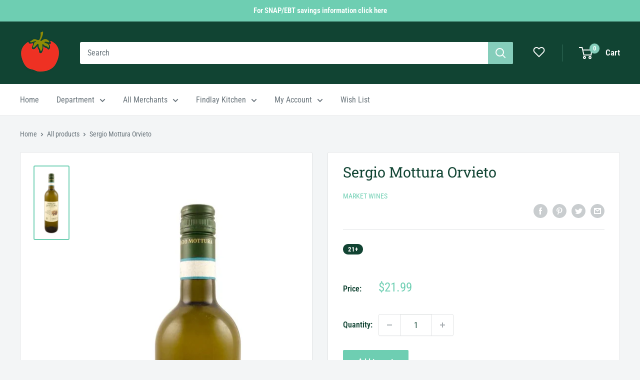

--- FILE ---
content_type: text/javascript
request_url: https://shop.findlaymarket.org/cdn/shop/t/44/assets/pre-theme.js?v=161669238659870547541765830045
body_size: -536
content:
// Randomized carousel
document.querySelectorAll('section.randomized').forEach(section =>
{
	const list = section.querySelector('.collection-list');

	if (list)
	{
		const temp = list.cloneNode(true);
		for (let i = temp.children.length + 1; i--;)
		{
			temp.appendChild(temp.children[Math.random() * i | 0]);
		}

		list.parentNode.replaceChild(temp, list);
	}
});

--- FILE ---
content_type: image/svg+xml
request_url: https://cdn.shopify.com/s/files/1/0565/9243/3321/files/icon-heart.svg?v=1638827078
body_size: -318
content:
<?xml version="1.0" encoding="UTF-8"?>
<svg width="24px" height="21px" viewBox="0 0 24 21" version="1.1" xmlns="http://www.w3.org/2000/svg" xmlns:xlink="http://www.w3.org/1999/xlink">
    <title>heart</title>
    <g id="Page-1" stroke="none" stroke-width="1" fill="none" fill-rule="evenodd" stroke-linecap="round" stroke-linejoin="round">
        <g id="heart" transform="translate(1.548709, 0.998174)" stroke="#FFFFFF" stroke-width="2">
            <path d="M19.2912907,1.61182562 C18.2597665,0.579817089 16.8604287,4.4408921e-16 15.4012907,4.4408921e-16 C13.9421527,4.4408921e-16 12.5428149,0.579817089 11.5112907,1.61182562 L10.4512907,2.67182562 L9.3912907,1.61182562 C7.24290301,-0.536562001 3.75967841,-0.536561975 1.61129076,1.61182568 C-0.537096897,3.76021333 -0.537096923,7.24343793 1.6112907,9.39182562 L2.6712907,10.4518256 L10.4512907,18.2318256 L18.2312907,10.4518256 L19.2912907,9.39182562 C20.3232992,8.36030142 20.9031163,6.96096365 20.9031163,5.50182562 C20.9031163,4.04268759 20.3232992,2.64334982 19.2912907,1.61182562 Z" id="Path"></path>
        </g>
    </g>
</svg>

--- FILE ---
content_type: text/javascript
request_url: https://shop.findlaymarket.org/cdn/shop/t/44/assets/pd-app.min.js?v=134513665041030891631765830045
body_size: 19796
content:
var __defProp=Object.defineProperty,__defNormalProp=(e,t,n)=>t in e?__defProp(e,t,{enumerable:!0,configurable:!0,writable:!0,value:n}):e[t]=n,__publicField=(e,t,n)=>__defNormalProp(e,"symbol"!=typeof t?t+"":t,n);!function(){"use strict";const e="pickup",t="delivery",n={MODE:"MODE",WEEK:"WEEK",DELIVERY_ADDRESS:"DELIVERY_ADDRESS",CONFIRMATION:"CONFIRMATION"};function r(e){for(var t=1;t<arguments.length;t++){var n=arguments[t];for(var r in n)e[r]=n[r]}return e}var i=function e(t,n){function i(e,i,o){if("undefined"!=typeof document){"number"==typeof(o=r({},n,o)).expires&&(o.expires=new Date(Date.now()+864e5*o.expires)),o.expires&&(o.expires=o.expires.toUTCString()),e=encodeURIComponent(e).replace(/%(2[346B]|5E|60|7C)/g,decodeURIComponent).replace(/[()]/g,escape);var a="";for(var s in o)o[s]&&(a+="; "+s,!0!==o[s]&&(a+="="+o[s].split(";")[0]));return document.cookie=e+"="+t.write(i,e)+a}}return Object.create({set:i,get:function(e){if("undefined"!=typeof document&&(!arguments.length||e)){for(var n=document.cookie?document.cookie.split("; "):[],r={},i=0;i<n.length;i++){var o=n[i].split("="),a=o.slice(1).join("=");try{var s=decodeURIComponent(o[0]);if(r[s]=t.read(a,s),e===s)break}catch(c){}}return e?r[e]:r}},remove:function(e,t){i(e,"",r({},t,{expires:-1}))},withAttributes:function(t){return e(this.converter,r({},this.attributes,t))},withConverter:function(t){return e(r({},this.converter,t),this.attributes)}},{attributes:{value:Object.freeze(n)},converter:{value:Object.freeze(t)}})}({read:function(e){return'"'===e[0]&&(e=e.slice(1,-1)),e.replace(/(%[\dA-F]{2})+/gi,decodeURIComponent)},write:function(e){return encodeURIComponent(e).replace(/%(2[346BF]|3[AC-F]|40|5[BDE]|60|7[BCD])/g,decodeURIComponent)}},{path:"/"});class o{constructor(e,t,n){this.cookieName=e,this.text=t,this.appController=n;const r=i.get(e);this.checked=r&&"1"===r.trim()}render(){const e=document.createElement("div");e.className="switch",e.innerHTML=`\n            <label class="switch">\n                <input\n                    type="checkbox"\n                    value="1"\n                    ${this.checked?"checked":""}\n                />\n                <span class="slider round"></span>\n            </label>\n            ${this.text?`<p>${this.text}</p>`:""}\n        `;return e.querySelector("input").addEventListener("change",e=>this.handleToggle(e)),e}handleToggle(e){const t=e.target.checked;t?i.set(this.cookieName,"1",{expires:365}):i.remove(this.cookieName),document.querySelectorAll('.holiday-switch input[type="checkbox"]').forEach(n=>{n!==e.target&&(n.checked=t)}),this.appController.checkHolidayStatus&&(this.appController.checkHolidayStatus(),this.appController.fetchCartData?this.appController.fetchCartData().then(()=>{this.appController.render()}):this.appController.render()),"function"==typeof window.init_Holiday&&window.init_Holiday(),"function"==typeof window.applyThanksgiving&&window.applyThanksgiving()}}const a=Object.freeze(Object.defineProperty({__proto__:null,default:o},Symbol.toStringTag,{value:"Module"}));function s(e){e.innerHTML='<p class="pd-loading-indicator">Loading...</p>'}function c(e,t){e.innerHTML=`<p class="pd-error-message">Error: ${t}</p>`}function l(r,i,a,l,d){var u,h,p,m,f,y;console.log("Rendering ModeSelector component with state:",i,"and config:",l);let g=i.isAgeVerified||!1;if(!i.cart&&!i.isLoading&&!i.error)return(async()=>{console.log("ModeSelector: No cart data found, initiating fetch..."),a({isLoading:!0,error:null});try{const e=await async function(){console.log("Fetching /cart.json");try{const e=await fetch("/cart.json");if(!e.ok)throw new Error(`HTTP error! status: ${e.status}`);const t=await e.json();return console.log("Cart data received:",t),t}catch(e){throw console.error("Error fetching cart:",e),new Error(`Failed to fetch cart: ${e.message}`)}}();if(console.log("ModeSelector: Cart fetched:",e),!e||!e.items)throw new Error("Invalid cart data received.");a({cart:e});const t=[...new Set(e.items.map(e=>e.handle).filter(Boolean))];console.log("ModeSelector: Fetching products for handles:",t);const n=t.map(e=>async function(e){if(console.log(`Fetching /products/${e}.json`),!e)throw console.error("fetchProduct called with invalid handle:",e),new Error("Product handle is required to fetch product details.");try{const t=await fetch(`/products/${e}.json`);if(!t.ok){if(404===t.status)return console.warn(`Product with handle '${e}' not found.`),null;throw new Error(`HTTP error! status: ${t.status}`)}const n=await t.json();return console.log(`Product data received for ${e}:`,n),n}catch(t){throw console.error(`Error fetching product ${e}:`,t),new Error(`Failed to fetch product ${e}: ${t.message}`)}}(e)),r=(await Promise.all(n)).reduce((e,t)=>(t&&t.product&&(e[t.product.handle]=t.product),e),{});console.log("ModeSelector: Products fetched:",r),a({products:r,isLoading:!1})}catch(e){console.error("ModeSelector: Error fetching data:",e),a({error:`Failed to load necessary data: ${e.message}`,isLoading:!1})}})(),void s(r);if(i.isLoading)return void s(r);if(i.error)return void c(r,i.error);if(!i.cart)return void c(r,"Cart data is missing.");const w=(null==(h=null==(u=i.app)?void 0:u.checkHolidayProducts)?void 0:h.call(u))||{valid:!0,invalidProducts:[]};if(!w.valid)return void function(e,t,n,r,i){var a,s;const c=`\n        <div class="pd-invalid-products">\n            <h2 class="pd-title">${(null==(a=null==r?void 0:r.copy)?void 0:a.invalidProductsTitle)||"GOBBLE GOBBLE!"}</h2>\n            <div class="pd-invalid-products-message">\n                ${(null==(s=null==r?void 0:r.copy)?void 0:s.invalidProductsCopy)||'<p>You have at least one <a href="#" style="text-decoration: underline;">pre-order</a> item in your cart... You\'ll need to move it to your Wishlist or switch to Holiday Mode to place your pre-order!</p>'}\n            </div>\n            \n            <div class="pd-product-list">\n                ${t.map(e=>`\n                    <div class="pd-product-row">\n                        <img src="${e.image}" alt="${e.title}" class="pd-product-image">\n                        <span class="pd-product-title">${e.title}</span>\n                    </div>\n                `).join("")}\n            </div>\n            \n            <div class="pd-holiday-switch-container">\n                <div class="pd-holiday-switch-row">\n                    <div class="holiday-switch" data-cookie="fm-thanksgiving"></div>\n                    <p>Enable Holiday Mode to continue with these items</p>\n                </div>\n            </div>\n            \n            <div class="pd-button-container">\n                <button class="pd-button pd-button--primary" id="cancel-invalid-products">\n                    RETURN TO CART\n                </button>\n            </div>\n        </div>\n    `;e.innerHTML=c;const l=e.querySelector("#cancel-invalid-products");l&&l.addEventListener("click",n);const d=e.querySelector(".holiday-switch");if(d&&i){const e=d.dataset.cookie,t=new o(e,"",i);d.innerHTML="",d.appendChild(t.render())}}(r,w.invalidProducts,()=>{var e,t;a({currentPage:n.HIDDEN}),null==(t=null==(e=i.app)?void 0:e.closeModal)||t.call(e)},l,i.app);let v=!0,b="";if(i.cart.total_price<l.subtotalThreshold){v=!1;const e="number"!=typeof(k=l.subtotalThreshold)||isNaN(k)?"0.00":(k/100).toFixed(2);b=(null==(m=null==(p=l.copy)?void 0:p.subtotalNotMet)?void 0:m.replace("{threshold}",e))||`Minimum order total of $${e} not met.`}var k;let x=!1;if(i.products)for(const e in i.products){const t=i.products[e],n=t.tags?t.tags.split(",").map(e=>e.trim()):[];if(n.includes("21+")||n.includes("Alcohol")){x=!0;break}}let M=!!l.pickupOptions,E=!!l.deliveryOptions;if(i.holidayModeActive&&i.activeHolidayCookieName){const e=null==(f=l.holidayPickups)?void 0:f[i.activeHolidayCookieName],t=null==(y=l.holidayDeliveries)?void 0:y[i.activeHolidayCookieName];M=e&&Object.keys(e).length>0,E=t&&Object.keys(t).length>0}const T=v&&(!x||g);let D=`\n    <div class="pd-mode-selector">\n      <h2 class="pd-title">Pickup or Delivery</h2>\n      <p class="pd-paragraph">Please select how you would like to receive your order. Delivery orders will incur a $6.99 Delivery Fee.</p>\n      \n      ${v?"":`<div class="pd-warning-message">${b}</div>`}\n      \n      ${x?`\n        <div class="pd-age-check-container">\n          <input type="checkbox" id="age-verification-checkbox" class="pd-age-check-checkbox" ${g?"checked":""}>\n          <label for="age-verification-checkbox" class="pd-age-check-label">I certify I am 21 or older.</label>\n        </div>\n      `:""}\n      \n      <div class="pd-mode-button-container">\n        ${M?`<button id="pickup-button" class="pd-mode-button" style="background-color: #2E865F;" ${T?"":"disabled"}>\n            <svg xmlns="http://www.w3.org/2000/svg" width="20" height="20" viewBox="0 0 20 20" fill="currentColor">\n    <path fill-rule="evenodd" d="M10 2a4 4 0 00-4 4v1H5a1 1 0 00-.994.89l-1 9A1 1 0 004 18h12a1 1 0 00.994-1.11l-1-9A1 1 0 0015 7h-1V6a4 4 0 00-4-4zm2 5V6a2 2 0 10-4 0v1h4zm-6 3a1 1 0 112 0 1 1 0 01-2 0zm7-1a1 1 0 100 2 1 1 0 000-2z" clip-rule="evenodd" />\n  </svg>\n            <span style="margin-left: 8px;">Pickup</span>\n          </button>`:'<p class="pd-unavailable-text">Pickup is currently unavailable.</p>'}\n        \n        ${E?`<button id="delivery-button" class="pd-mode-button" style="background-color: #2E865F;" ${T?"":"disabled"}>\n            <svg xmlns="http://www.w3.org/2000/svg" width="20" height="20" viewBox="0 0 20 20" fill="currentColor">\n    <path d="M8 16.5a1.5 1.5 0 11-3 0 1.5 1.5 0 013 0zM15.5 16.5a1.5 1.5 0 11-3 0 1.5 1.5 0 013 0z" />\n    <path d="M3 4a1 1 0 00-1 1v10a1 1 0 001 1h1.05a2.5 2.5 0 014.9 0H10a1 1 0 001-1V5a1 1 0 00-1-1H3zM14 7a1 1 0 00-1 1v6h1.05a2.5 2.5 0 014.9 0H19a1 1 0 001-1v-2.5a1 1 0 00-.293-.707l-2-2A1 1 0 0017 7h-3z" />\n  </svg>\n            <span style="margin-left: 8px;">Delivery</span>\n          </button>`:'<p class="pd-unavailable-text">Delivery is currently unavailable.</p>'}\n      </div>\n\n      <div class="pd-back-link-container">\n        <button id="back-to-cart-btn" class="pd-back-link">Go Back to Cart</button>\n      </div>\n    </div>\n  `;r.innerHTML=D;const C=r.querySelector("#age-verification-checkbox");C&&C.addEventListener("change",e=>{g=e.target.checked,a({isAgeVerified:g});const t=r.querySelector("#pickup-button"),n=r.querySelector("#delivery-button"),i=v&&(!x||g);t&&(t.disabled=!i||!M),n&&(n.disabled=!i||!E)});const S=r.querySelector("#pickup-button");S&&S.addEventListener("click",()=>{T&&(console.log("Pickup selected"),a({currentPage:n.WEEK,fulfillmentType:e}))});const P=r.querySelector("#delivery-button");P&&P.addEventListener("click",()=>{T&&(console.log("Delivery selected"),a({currentPage:n.WEEK,fulfillmentType:t}))});const _=r.querySelector("#back-to-cart-btn");_&&_.addEventListener("click",e=>{e.preventDefault(),console.log("Go Back to Cart clicked");const t=document.getElementById("pickup-delivery-app");t&&(t.classList.remove("pd-modal-visible"),t.classList.add("pd-modal-hidden"),document.body.classList.remove("pd-body-no-scroll"))})}const d=6048e5,u=Symbol.for("constructDateFrom");function h(e,t){return"function"==typeof e?e(t):e&&"object"==typeof e&&u in e?e[u](t):e instanceof Date?new e.constructor(t):new Date(t)}function p(e,t){return h(t||e,e)}function m(e,t,n){const r=p(e,null==n?void 0:n.in);return isNaN(t)?h((null==n?void 0:n.in)||e,NaN):t?(r.setDate(r.getDate()+t),r):r}let f={};function y(){return f}function g(e,t){var n,r,i,o;const a=y(),s=(null==t?void 0:t.weekStartsOn)??(null==(r=null==(n=null==t?void 0:t.locale)?void 0:n.options)?void 0:r.weekStartsOn)??a.weekStartsOn??(null==(o=null==(i=a.locale)?void 0:i.options)?void 0:o.weekStartsOn)??0,c=p(e,null==t?void 0:t.in),l=c.getDay(),d=(l<s?7:0)+l-s;return c.setDate(c.getDate()-d),c.setHours(0,0,0,0),c}function w(e,t){return g(e,{...t,weekStartsOn:1})}function v(e,t){const n=p(e,null==t?void 0:t.in),r=n.getFullYear(),i=h(n,0);i.setFullYear(r+1,0,4),i.setHours(0,0,0,0);const o=w(i),a=h(n,0);a.setFullYear(r,0,4),a.setHours(0,0,0,0);const s=w(a);return n.getTime()>=o.getTime()?r+1:n.getTime()>=s.getTime()?r:r-1}function b(e){const t=p(e),n=new Date(Date.UTC(t.getFullYear(),t.getMonth(),t.getDate(),t.getHours(),t.getMinutes(),t.getSeconds(),t.getMilliseconds()));return n.setUTCFullYear(t.getFullYear()),+e-+n}function k(e,...t){const n=h.bind(null,t.find(e=>"object"==typeof e));return t.map(n)}function x(e,t){const n=p(e,null==t?void 0:t.in);return n.setHours(0,0,0,0),n}function M(e,t,n){return m(e,7*t,n)}function E(e,t,n){const[r,i]=k(null==n||n.in,e,t);return+x(r)===+x(i)}function T(e){return!(!((t=e)instanceof Date||"object"==typeof t&&"[object Date]"===Object.prototype.toString.call(t))&&"number"!=typeof e||isNaN(+p(e)));var t}const D={lessThanXSeconds:{one:"less than a second",other:"less than {{count}} seconds"},xSeconds:{one:"1 second",other:"{{count}} seconds"},halfAMinute:"half a minute",lessThanXMinutes:{one:"less than a minute",other:"less than {{count}} minutes"},xMinutes:{one:"1 minute",other:"{{count}} minutes"},aboutXHours:{one:"about 1 hour",other:"about {{count}} hours"},xHours:{one:"1 hour",other:"{{count}} hours"},xDays:{one:"1 day",other:"{{count}} days"},aboutXWeeks:{one:"about 1 week",other:"about {{count}} weeks"},xWeeks:{one:"1 week",other:"{{count}} weeks"},aboutXMonths:{one:"about 1 month",other:"about {{count}} months"},xMonths:{one:"1 month",other:"{{count}} months"},aboutXYears:{one:"about 1 year",other:"about {{count}} years"},xYears:{one:"1 year",other:"{{count}} years"},overXYears:{one:"over 1 year",other:"over {{count}} years"},almostXYears:{one:"almost 1 year",other:"almost {{count}} years"}};function C(e){return(t={})=>{const n=t.width?String(t.width):e.defaultWidth;return e.formats[n]||e.formats[e.defaultWidth]}}const S={date:C({formats:{full:"EEEE, MMMM do, y",long:"MMMM do, y",medium:"MMM d, y",short:"MM/dd/yyyy"},defaultWidth:"full"}),time:C({formats:{full:"h:mm:ss a zzzz",long:"h:mm:ss a z",medium:"h:mm:ss a",short:"h:mm a"},defaultWidth:"full"}),dateTime:C({formats:{full:"{{date}} 'at' {{time}}",long:"{{date}} 'at' {{time}}",medium:"{{date}}, {{time}}",short:"{{date}}, {{time}}"},defaultWidth:"full"})},P={lastWeek:"'last' eeee 'at' p",yesterday:"'yesterday at' p",today:"'today at' p",tomorrow:"'tomorrow at' p",nextWeek:"eeee 'at' p",other:"P"};function _(e){return(t,n)=>{let r;if("formatting"===((null==n?void 0:n.context)?String(n.context):"standalone")&&e.formattingValues){const t=e.defaultFormattingWidth||e.defaultWidth,i=(null==n?void 0:n.width)?String(n.width):t;r=e.formattingValues[i]||e.formattingValues[t]}else{const t=e.defaultWidth,i=(null==n?void 0:n.width)?String(n.width):e.defaultWidth;r=e.values[i]||e.values[t]}return r[e.argumentCallback?e.argumentCallback(t):t]}}function $(e){return(t,n={})=>{const r=n.width,i=r&&e.matchPatterns[r]||e.matchPatterns[e.defaultMatchWidth],o=t.match(i);if(!o)return null;const a=o[0],s=r&&e.parsePatterns[r]||e.parsePatterns[e.defaultParseWidth],c=Array.isArray(s)?function(e,t){for(let n=0;n<e.length;n++)if(t(e[n]))return n;return}(s,e=>e.test(a)):function(e,t){for(const n in e)if(Object.prototype.hasOwnProperty.call(e,n)&&t(e[n]))return n;return}(s,e=>e.test(a));let l;l=e.valueCallback?e.valueCallback(c):c,l=n.valueCallback?n.valueCallback(l):l;return{value:l,rest:t.slice(a.length)}}}var L;const H={code:"en-US",formatDistance:(e,t,n)=>{let r;const i=D[e];return r="string"==typeof i?i:1===t?i.one:i.other.replace("{{count}}",t.toString()),(null==n?void 0:n.addSuffix)?n.comparison&&n.comparison>0?"in "+r:r+" ago":r},formatLong:S,formatRelative:(e,t,n,r)=>P[e],localize:{ordinalNumber:(e,t)=>{const n=Number(e),r=n%100;if(r>20||r<10)switch(r%10){case 1:return n+"st";case 2:return n+"nd";case 3:return n+"rd"}return n+"th"},era:_({values:{narrow:["B","A"],abbreviated:["BC","AD"],wide:["Before Christ","Anno Domini"]},defaultWidth:"wide"}),quarter:_({values:{narrow:["1","2","3","4"],abbreviated:["Q1","Q2","Q3","Q4"],wide:["1st quarter","2nd quarter","3rd quarter","4th quarter"]},defaultWidth:"wide",argumentCallback:e=>e-1}),month:_({values:{narrow:["J","F","M","A","M","J","J","A","S","O","N","D"],abbreviated:["Jan","Feb","Mar","Apr","May","Jun","Jul","Aug","Sep","Oct","Nov","Dec"],wide:["January","February","March","April","May","June","July","August","September","October","November","December"]},defaultWidth:"wide"}),day:_({values:{narrow:["S","M","T","W","T","F","S"],short:["Su","Mo","Tu","We","Th","Fr","Sa"],abbreviated:["Sun","Mon","Tue","Wed","Thu","Fri","Sat"],wide:["Sunday","Monday","Tuesday","Wednesday","Thursday","Friday","Saturday"]},defaultWidth:"wide"}),dayPeriod:_({values:{narrow:{am:"a",pm:"p",midnight:"mi",noon:"n",morning:"morning",afternoon:"afternoon",evening:"evening",night:"night"},abbreviated:{am:"AM",pm:"PM",midnight:"midnight",noon:"noon",morning:"morning",afternoon:"afternoon",evening:"evening",night:"night"},wide:{am:"a.m.",pm:"p.m.",midnight:"midnight",noon:"noon",morning:"morning",afternoon:"afternoon",evening:"evening",night:"night"}},defaultWidth:"wide",formattingValues:{narrow:{am:"a",pm:"p",midnight:"mi",noon:"n",morning:"in the morning",afternoon:"in the afternoon",evening:"in the evening",night:"at night"},abbreviated:{am:"AM",pm:"PM",midnight:"midnight",noon:"noon",morning:"in the morning",afternoon:"in the afternoon",evening:"in the evening",night:"at night"},wide:{am:"a.m.",pm:"p.m.",midnight:"midnight",noon:"noon",morning:"in the morning",afternoon:"in the afternoon",evening:"in the evening",night:"at night"}},defaultFormattingWidth:"wide"})},match:{ordinalNumber:(L={matchPattern:/^(\d+)(th|st|nd|rd)?/i,parsePattern:/\d+/i,valueCallback:e=>parseInt(e,10)},(e,t={})=>{const n=e.match(L.matchPattern);if(!n)return null;const r=n[0],i=e.match(L.parsePattern);if(!i)return null;let o=L.valueCallback?L.valueCallback(i[0]):i[0];return o=t.valueCallback?t.valueCallback(o):o,{value:o,rest:e.slice(r.length)}}),era:$({matchPatterns:{narrow:/^(b|a)/i,abbreviated:/^(b\.?\s?c\.?|b\.?\s?c\.?\s?e\.?|a\.?\s?d\.?|c\.?\s?e\.?)/i,wide:/^(before christ|before common era|anno domini|common era)/i},defaultMatchWidth:"wide",parsePatterns:{any:[/^b/i,/^(a|c)/i]},defaultParseWidth:"any"}),quarter:$({matchPatterns:{narrow:/^[1234]/i,abbreviated:/^q[1234]/i,wide:/^[1234](th|st|nd|rd)? quarter/i},defaultMatchWidth:"wide",parsePatterns:{any:[/1/i,/2/i,/3/i,/4/i]},defaultParseWidth:"any",valueCallback:e=>e+1}),month:$({matchPatterns:{narrow:/^[jfmasond]/i,abbreviated:/^(jan|feb|mar|apr|may|jun|jul|aug|sep|oct|nov|dec)/i,wide:/^(january|february|march|april|may|june|july|august|september|october|november|december)/i},defaultMatchWidth:"wide",parsePatterns:{narrow:[/^j/i,/^f/i,/^m/i,/^a/i,/^m/i,/^j/i,/^j/i,/^a/i,/^s/i,/^o/i,/^n/i,/^d/i],any:[/^ja/i,/^f/i,/^mar/i,/^ap/i,/^may/i,/^jun/i,/^jul/i,/^au/i,/^s/i,/^o/i,/^n/i,/^d/i]},defaultParseWidth:"any"}),day:$({matchPatterns:{narrow:/^[smtwf]/i,short:/^(su|mo|tu|we|th|fr|sa)/i,abbreviated:/^(sun|mon|tue|wed|thu|fri|sat)/i,wide:/^(sunday|monday|tuesday|wednesday|thursday|friday|saturday)/i},defaultMatchWidth:"wide",parsePatterns:{narrow:[/^s/i,/^m/i,/^t/i,/^w/i,/^t/i,/^f/i,/^s/i],any:[/^su/i,/^m/i,/^tu/i,/^w/i,/^th/i,/^f/i,/^sa/i]},defaultParseWidth:"any"}),dayPeriod:$({matchPatterns:{narrow:/^(a|p|mi|n|(in the|at) (morning|afternoon|evening|night))/i,any:/^([ap]\.?\s?m\.?|midnight|noon|(in the|at) (morning|afternoon|evening|night))/i},defaultMatchWidth:"any",parsePatterns:{any:{am:/^a/i,pm:/^p/i,midnight:/^mi/i,noon:/^no/i,morning:/morning/i,afternoon:/afternoon/i,evening:/evening/i,night:/night/i}},defaultParseWidth:"any"})},options:{weekStartsOn:0,firstWeekContainsDate:1}};function F(e,t){const n=p(e,null==t?void 0:t.in),r=function(e,t,n){const[r,i]=k(null==n||n.in,e,t),o=x(r),a=x(i),s=+o-b(o),c=+a-b(a);return Math.round((s-c)/864e5)}(n,function(e,t){const n=p(e,null==t?void 0:t.in);return n.setFullYear(n.getFullYear(),0,1),n.setHours(0,0,0,0),n}(n));return r+1}function A(e,t){const n=p(e,null==t?void 0:t.in),r=+w(n)-+function(e,t){const n=v(e,t),r=h(e,0);return r.setFullYear(n,0,4),r.setHours(0,0,0,0),w(r)}(n);return Math.round(r/d)+1}function q(e,t){var n,r,i,o;const a=p(e,null==t?void 0:t.in),s=a.getFullYear(),c=y(),l=(null==t?void 0:t.firstWeekContainsDate)??(null==(r=null==(n=null==t?void 0:t.locale)?void 0:n.options)?void 0:r.firstWeekContainsDate)??c.firstWeekContainsDate??(null==(o=null==(i=c.locale)?void 0:i.options)?void 0:o.firstWeekContainsDate)??1,d=h((null==t?void 0:t.in)||e,0);d.setFullYear(s+1,0,l),d.setHours(0,0,0,0);const u=g(d,t),m=h((null==t?void 0:t.in)||e,0);m.setFullYear(s,0,l),m.setHours(0,0,0,0);const f=g(m,t);return+a>=+u?s+1:+a>=+f?s:s-1}function O(e,t){const n=p(e,null==t?void 0:t.in),r=+g(n,t)-+function(e,t){var n,r,i,o;const a=y(),s=(null==t?void 0:t.firstWeekContainsDate)??(null==(r=null==(n=null==t?void 0:t.locale)?void 0:n.options)?void 0:r.firstWeekContainsDate)??a.firstWeekContainsDate??(null==(o=null==(i=a.locale)?void 0:i.options)?void 0:o.firstWeekContainsDate)??1,c=q(e,t),l=h((null==t?void 0:t.in)||e,0);return l.setFullYear(c,0,s),l.setHours(0,0,0,0),g(l,t)}(n,t);return Math.round(r/d)+1}function N(e,t){return(e<0?"-":"")+Math.abs(e).toString().padStart(t,"0")}const I={y(e,t){const n=e.getFullYear(),r=n>0?n:1-n;return N("yy"===t?r%100:r,t.length)},M(e,t){const n=e.getMonth();return"M"===t?String(n+1):N(n+1,2)},d:(e,t)=>N(e.getDate(),t.length),a(e,t){const n=e.getHours()/12>=1?"pm":"am";switch(t){case"a":case"aa":return n.toUpperCase();case"aaa":return n;case"aaaaa":return n[0];default:return"am"===n?"a.m.":"p.m."}},h:(e,t)=>N(e.getHours()%12||12,t.length),H:(e,t)=>N(e.getHours(),t.length),m:(e,t)=>N(e.getMinutes(),t.length),s:(e,t)=>N(e.getSeconds(),t.length),S(e,t){const n=t.length,r=e.getMilliseconds();return N(Math.trunc(r*Math.pow(10,n-3)),t.length)}},Y="midnight",R="noon",W="morning",j="afternoon",z="evening",B="night",Q={G:function(e,t,n){const r=e.getFullYear()>0?1:0;switch(t){case"G":case"GG":case"GGG":return n.era(r,{width:"abbreviated"});case"GGGGG":return n.era(r,{width:"narrow"});default:return n.era(r,{width:"wide"})}},y:function(e,t,n){if("yo"===t){const t=e.getFullYear(),r=t>0?t:1-t;return n.ordinalNumber(r,{unit:"year"})}return I.y(e,t)},Y:function(e,t,n,r){const i=q(e,r),o=i>0?i:1-i;if("YY"===t){return N(o%100,2)}return"Yo"===t?n.ordinalNumber(o,{unit:"year"}):N(o,t.length)},R:function(e,t){return N(v(e),t.length)},u:function(e,t){return N(e.getFullYear(),t.length)},Q:function(e,t,n){const r=Math.ceil((e.getMonth()+1)/3);switch(t){case"Q":return String(r);case"QQ":return N(r,2);case"Qo":return n.ordinalNumber(r,{unit:"quarter"});case"QQQ":return n.quarter(r,{width:"abbreviated",context:"formatting"});case"QQQQQ":return n.quarter(r,{width:"narrow",context:"formatting"});default:return n.quarter(r,{width:"wide",context:"formatting"})}},q:function(e,t,n){const r=Math.ceil((e.getMonth()+1)/3);switch(t){case"q":return String(r);case"qq":return N(r,2);case"qo":return n.ordinalNumber(r,{unit:"quarter"});case"qqq":return n.quarter(r,{width:"abbreviated",context:"standalone"});case"qqqqq":return n.quarter(r,{width:"narrow",context:"standalone"});default:return n.quarter(r,{width:"wide",context:"standalone"})}},M:function(e,t,n){const r=e.getMonth();switch(t){case"M":case"MM":return I.M(e,t);case"Mo":return n.ordinalNumber(r+1,{unit:"month"});case"MMM":return n.month(r,{width:"abbreviated",context:"formatting"});case"MMMMM":return n.month(r,{width:"narrow",context:"formatting"});default:return n.month(r,{width:"wide",context:"formatting"})}},L:function(e,t,n){const r=e.getMonth();switch(t){case"L":return String(r+1);case"LL":return N(r+1,2);case"Lo":return n.ordinalNumber(r+1,{unit:"month"});case"LLL":return n.month(r,{width:"abbreviated",context:"standalone"});case"LLLLL":return n.month(r,{width:"narrow",context:"standalone"});default:return n.month(r,{width:"wide",context:"standalone"})}},w:function(e,t,n,r){const i=O(e,r);return"wo"===t?n.ordinalNumber(i,{unit:"week"}):N(i,t.length)},I:function(e,t,n){const r=A(e);return"Io"===t?n.ordinalNumber(r,{unit:"week"}):N(r,t.length)},d:function(e,t,n){return"do"===t?n.ordinalNumber(e.getDate(),{unit:"date"}):I.d(e,t)},D:function(e,t,n){const r=F(e);return"Do"===t?n.ordinalNumber(r,{unit:"dayOfYear"}):N(r,t.length)},E:function(e,t,n){const r=e.getDay();switch(t){case"E":case"EE":case"EEE":return n.day(r,{width:"abbreviated",context:"formatting"});case"EEEEE":return n.day(r,{width:"narrow",context:"formatting"});case"EEEEEE":return n.day(r,{width:"short",context:"formatting"});default:return n.day(r,{width:"wide",context:"formatting"})}},e:function(e,t,n,r){const i=e.getDay(),o=(i-r.weekStartsOn+8)%7||7;switch(t){case"e":return String(o);case"ee":return N(o,2);case"eo":return n.ordinalNumber(o,{unit:"day"});case"eee":return n.day(i,{width:"abbreviated",context:"formatting"});case"eeeee":return n.day(i,{width:"narrow",context:"formatting"});case"eeeeee":return n.day(i,{width:"short",context:"formatting"});default:return n.day(i,{width:"wide",context:"formatting"})}},c:function(e,t,n,r){const i=e.getDay(),o=(i-r.weekStartsOn+8)%7||7;switch(t){case"c":return String(o);case"cc":return N(o,t.length);case"co":return n.ordinalNumber(o,{unit:"day"});case"ccc":return n.day(i,{width:"abbreviated",context:"standalone"});case"ccccc":return n.day(i,{width:"narrow",context:"standalone"});case"cccccc":return n.day(i,{width:"short",context:"standalone"});default:return n.day(i,{width:"wide",context:"standalone"})}},i:function(e,t,n){const r=e.getDay(),i=0===r?7:r;switch(t){case"i":return String(i);case"ii":return N(i,t.length);case"io":return n.ordinalNumber(i,{unit:"day"});case"iii":return n.day(r,{width:"abbreviated",context:"formatting"});case"iiiii":return n.day(r,{width:"narrow",context:"formatting"});case"iiiiii":return n.day(r,{width:"short",context:"formatting"});default:return n.day(r,{width:"wide",context:"formatting"})}},a:function(e,t,n){const r=e.getHours()/12>=1?"pm":"am";switch(t){case"a":case"aa":return n.dayPeriod(r,{width:"abbreviated",context:"formatting"});case"aaa":return n.dayPeriod(r,{width:"abbreviated",context:"formatting"}).toLowerCase();case"aaaaa":return n.dayPeriod(r,{width:"narrow",context:"formatting"});default:return n.dayPeriod(r,{width:"wide",context:"formatting"})}},b:function(e,t,n){const r=e.getHours();let i;switch(i=12===r?R:0===r?Y:r/12>=1?"pm":"am",t){case"b":case"bb":return n.dayPeriod(i,{width:"abbreviated",context:"formatting"});case"bbb":return n.dayPeriod(i,{width:"abbreviated",context:"formatting"}).toLowerCase();case"bbbbb":return n.dayPeriod(i,{width:"narrow",context:"formatting"});default:return n.dayPeriod(i,{width:"wide",context:"formatting"})}},B:function(e,t,n){const r=e.getHours();let i;switch(i=r>=17?z:r>=12?j:r>=4?W:B,t){case"B":case"BB":case"BBB":return n.dayPeriod(i,{width:"abbreviated",context:"formatting"});case"BBBBB":return n.dayPeriod(i,{width:"narrow",context:"formatting"});default:return n.dayPeriod(i,{width:"wide",context:"formatting"})}},h:function(e,t,n){if("ho"===t){let t=e.getHours()%12;return 0===t&&(t=12),n.ordinalNumber(t,{unit:"hour"})}return I.h(e,t)},H:function(e,t,n){return"Ho"===t?n.ordinalNumber(e.getHours(),{unit:"hour"}):I.H(e,t)},K:function(e,t,n){const r=e.getHours()%12;return"Ko"===t?n.ordinalNumber(r,{unit:"hour"}):N(r,t.length)},k:function(e,t,n){let r=e.getHours();return 0===r&&(r=24),"ko"===t?n.ordinalNumber(r,{unit:"hour"}):N(r,t.length)},m:function(e,t,n){return"mo"===t?n.ordinalNumber(e.getMinutes(),{unit:"minute"}):I.m(e,t)},s:function(e,t,n){return"so"===t?n.ordinalNumber(e.getSeconds(),{unit:"second"}):I.s(e,t)},S:function(e,t){return I.S(e,t)},X:function(e,t,n){const r=e.getTimezoneOffset();if(0===r)return"Z";switch(t){case"X":return G(r);case"XXXX":case"XX":return X(r);default:return X(r,":")}},x:function(e,t,n){const r=e.getTimezoneOffset();switch(t){case"x":return G(r);case"xxxx":case"xx":return X(r);default:return X(r,":")}},O:function(e,t,n){const r=e.getTimezoneOffset();switch(t){case"O":case"OO":case"OOO":return"GMT"+U(r,":");default:return"GMT"+X(r,":")}},z:function(e,t,n){const r=e.getTimezoneOffset();switch(t){case"z":case"zz":case"zzz":return"GMT"+U(r,":");default:return"GMT"+X(r,":")}},t:function(e,t,n){return N(Math.trunc(+e/1e3),t.length)},T:function(e,t,n){return N(+e,t.length)}};function U(e,t=""){const n=e>0?"-":"+",r=Math.abs(e),i=Math.trunc(r/60),o=r%60;return 0===o?n+String(i):n+String(i)+t+N(o,2)}function G(e,t){if(e%60==0){return(e>0?"-":"+")+N(Math.abs(e)/60,2)}return X(e,t)}function X(e,t=""){const n=e>0?"-":"+",r=Math.abs(e);return n+N(Math.trunc(r/60),2)+t+N(r%60,2)}const K=(e,t)=>{switch(e){case"P":return t.date({width:"short"});case"PP":return t.date({width:"medium"});case"PPP":return t.date({width:"long"});default:return t.date({width:"full"})}},V=(e,t)=>{switch(e){case"p":return t.time({width:"short"});case"pp":return t.time({width:"medium"});case"ppp":return t.time({width:"long"});default:return t.time({width:"full"})}},Z={p:V,P:(e,t)=>{const n=e.match(/(P+)(p+)?/)||[],r=n[1],i=n[2];if(!i)return K(e,t);let o;switch(r){case"P":o=t.dateTime({width:"short"});break;case"PP":o=t.dateTime({width:"medium"});break;case"PPP":o=t.dateTime({width:"long"});break;default:o=t.dateTime({width:"full"})}return o.replace("{{date}}",K(r,t)).replace("{{time}}",V(i,t))}},J=/^D+$/,ee=/^Y+$/,te=["D","DD","YY","YYYY"];function ne(e){return J.test(e)}function re(e){return ee.test(e)}function ie(e,t,n){const r=function(e,t,n){const r="Y"===e[0]?"years":"days of the month";return`Use \`${e.toLowerCase()}\` instead of \`${e}\` (in \`${t}\`) for formatting ${r} to the input \`${n}\`; see: https://github.com/date-fns/date-fns/blob/master/docs/unicodeTokens.md`}(e,t,n);if(console.warn(r),te.includes(e))throw new RangeError(r)}const oe=/[yYQqMLwIdDecihHKkms]o|(\w)\1*|''|'(''|[^'])+('|$)|./g,ae=/P+p+|P+|p+|''|'(''|[^'])+('|$)|./g,se=/^'([^]*?)'?$/,ce=/''/g,le=/[a-zA-Z]/;function de(e,t,n){var r,i,o,a;const s=y(),c=s.locale??H,l=s.firstWeekContainsDate??(null==(i=null==(r=s.locale)?void 0:r.options)?void 0:i.firstWeekContainsDate)??1,d=s.weekStartsOn??(null==(a=null==(o=s.locale)?void 0:o.options)?void 0:a.weekStartsOn)??0,u=p(e,null==n?void 0:n.in);if(!T(u))throw new RangeError("Invalid time value");let h=t.match(ae).map(e=>{const t=e[0];if("p"===t||"P"===t){return(0,Z[t])(e,c.formatLong)}return e}).join("").match(oe).map(e=>{if("''"===e)return{isToken:!1,value:"'"};const t=e[0];if("'"===t)return{isToken:!1,value:ue(e)};if(Q[t])return{isToken:!0,value:e};if(t.match(le))throw new RangeError("Format string contains an unescaped latin alphabet character `"+t+"`");return{isToken:!1,value:e}});c.localize.preprocessor&&(h=c.localize.preprocessor(u,h));const m={firstWeekContainsDate:l,weekStartsOn:d,locale:c};return h.map(n=>{if(!n.isToken)return n.value;const r=n.value;(re(r)||ne(r))&&ie(r,t,String(e));return(0,Q[r[0]])(u,r,c.localize,m)}).join("")}function ue(e){const t=e.match(se);return t?t[1].replace(ce,"'"):e}function he(e,t){return p(e,null==t?void 0:t.in).getHours()}function pe(e,t){return p(e,null==t?void 0:t.in).getMinutes()}function me(e,t){return+p(e)<+p(t)}class fe{constructor(){__publicField(this,"subPriority",0)}validate(e,t){return!0}}class ye extends fe{constructor(e,t,n,r,i){super(),this.value=e,this.validateValue=t,this.setValue=n,this.priority=r,i&&(this.subPriority=i)}validate(e,t){return this.validateValue(e,this.value,t)}set(e,t,n){return this.setValue(e,t,this.value,n)}}class ge extends fe{constructor(e,t){super(),__publicField(this,"priority",10),__publicField(this,"subPriority",-1),this.context=e||(e=>h(t,e))}set(e,t){return t.timestampIsSet?e:h(e,function(e,t){const n=function(e){var t;return"function"==typeof e&&(null==(t=e.prototype)?void 0:t.constructor)===e}(t)?new t(0):h(t,0);return n.setFullYear(e.getFullYear(),e.getMonth(),e.getDate()),n.setHours(e.getHours(),e.getMinutes(),e.getSeconds(),e.getMilliseconds()),n}(e,this.context))}}class we{run(e,t,n,r){const i=this.parse(e,t,n,r);return i?{setter:new ye(i.value,this.validate,this.set,this.priority,this.subPriority),rest:i.rest}:null}validate(e,t,n){return!0}}const ve=/^(1[0-2]|0?\d)/,be=/^(3[0-1]|[0-2]?\d)/,ke=/^(36[0-6]|3[0-5]\d|[0-2]?\d?\d)/,xe=/^(5[0-3]|[0-4]?\d)/,Me=/^(2[0-3]|[0-1]?\d)/,Ee=/^(2[0-4]|[0-1]?\d)/,Te=/^(1[0-1]|0?\d)/,De=/^(1[0-2]|0?\d)/,Ce=/^[0-5]?\d/,Se=/^[0-5]?\d/,Pe=/^\d/,_e=/^\d{1,2}/,$e=/^\d{1,3}/,Le=/^\d{1,4}/,He=/^-?\d+/,Fe=/^-?\d/,Ae=/^-?\d{1,2}/,qe=/^-?\d{1,3}/,Oe=/^-?\d{1,4}/,Ne=/^([+-])(\d{2})(\d{2})?|Z/,Ie=/^([+-])(\d{2})(\d{2})|Z/,Ye=/^([+-])(\d{2})(\d{2})((\d{2}))?|Z/,Re=/^([+-])(\d{2}):(\d{2})|Z/,We=/^([+-])(\d{2}):(\d{2})(:(\d{2}))?|Z/;function je(e,t){return e?{value:t(e.value),rest:e.rest}:e}function ze(e,t){const n=t.match(e);return n?{value:parseInt(n[0],10),rest:t.slice(n[0].length)}:null}function Be(e,t){const n=t.match(e);if(!n)return null;if("Z"===n[0])return{value:0,rest:t.slice(1)};return{value:("+"===n[1]?1:-1)*(36e5*(n[2]?parseInt(n[2],10):0)+6e4*(n[3]?parseInt(n[3],10):0)+1e3*(n[5]?parseInt(n[5],10):0)),rest:t.slice(n[0].length)}}function Qe(e){return ze(He,e)}function Ue(e,t){switch(e){case 1:return ze(Pe,t);case 2:return ze(_e,t);case 3:return ze($e,t);case 4:return ze(Le,t);default:return ze(new RegExp("^\\d{1,"+e+"}"),t)}}function Ge(e,t){switch(e){case 1:return ze(Fe,t);case 2:return ze(Ae,t);case 3:return ze(qe,t);case 4:return ze(Oe,t);default:return ze(new RegExp("^-?\\d{1,"+e+"}"),t)}}function Xe(e){switch(e){case"morning":return 4;case"evening":return 17;case"pm":case"noon":case"afternoon":return 12;default:return 0}}function Ke(e,t){const n=t>0,r=n?t:1-t;let i;if(r<=50)i=e||100;else{const t=r+50;i=e+100*Math.trunc(t/100)-(e>=t%100?100:0)}return n?i:1-i}function Ve(e){return e%400==0||e%4==0&&e%100!=0}const Ze=[31,28,31,30,31,30,31,31,30,31,30,31],Je=[31,29,31,30,31,30,31,31,30,31,30,31];function et(e,t,n){var r,i,o,a;const s=y(),c=(null==n?void 0:n.weekStartsOn)??(null==(i=null==(r=null==n?void 0:n.locale)?void 0:r.options)?void 0:i.weekStartsOn)??s.weekStartsOn??(null==(a=null==(o=s.locale)?void 0:o.options)?void 0:a.weekStartsOn)??0,l=p(e,null==n?void 0:n.in),d=l.getDay(),u=7-c;return m(l,t<0||t>6?t-(d+u)%7:((t%7+7)%7+u)%7-(d+u)%7,n)}function tt(e,t,n){const r=p(e,null==n?void 0:n.in),i=function(e,t){const n=p(e,null==t?void 0:t.in).getDay();return 0===n?7:n}(r,n);return m(r,t-i,n)}const nt={G:new class extends we{constructor(){super(...arguments),__publicField(this,"priority",140),__publicField(this,"incompatibleTokens",["R","u","t","T"])}parse(e,t,n){switch(t){case"G":case"GG":case"GGG":return n.era(e,{width:"abbreviated"})||n.era(e,{width:"narrow"});case"GGGGG":return n.era(e,{width:"narrow"});default:return n.era(e,{width:"wide"})||n.era(e,{width:"abbreviated"})||n.era(e,{width:"narrow"})}}set(e,t,n){return t.era=n,e.setFullYear(n,0,1),e.setHours(0,0,0,0),e}},y:new class extends we{constructor(){super(...arguments),__publicField(this,"priority",130),__publicField(this,"incompatibleTokens",["Y","R","u","w","I","i","e","c","t","T"])}parse(e,t,n){const r=e=>({year:e,isTwoDigitYear:"yy"===t});switch(t){case"y":return je(Ue(4,e),r);case"yo":return je(n.ordinalNumber(e,{unit:"year"}),r);default:return je(Ue(t.length,e),r)}}validate(e,t){return t.isTwoDigitYear||t.year>0}set(e,t,n){const r=e.getFullYear();if(n.isTwoDigitYear){const t=Ke(n.year,r);return e.setFullYear(t,0,1),e.setHours(0,0,0,0),e}const i="era"in t&&1!==t.era?1-n.year:n.year;return e.setFullYear(i,0,1),e.setHours(0,0,0,0),e}},Y:new class extends we{constructor(){super(...arguments),__publicField(this,"priority",130),__publicField(this,"incompatibleTokens",["y","R","u","Q","q","M","L","I","d","D","i","t","T"])}parse(e,t,n){const r=e=>({year:e,isTwoDigitYear:"YY"===t});switch(t){case"Y":return je(Ue(4,e),r);case"Yo":return je(n.ordinalNumber(e,{unit:"year"}),r);default:return je(Ue(t.length,e),r)}}validate(e,t){return t.isTwoDigitYear||t.year>0}set(e,t,n,r){const i=q(e,r);if(n.isTwoDigitYear){const t=Ke(n.year,i);return e.setFullYear(t,0,r.firstWeekContainsDate),e.setHours(0,0,0,0),g(e,r)}const o="era"in t&&1!==t.era?1-n.year:n.year;return e.setFullYear(o,0,r.firstWeekContainsDate),e.setHours(0,0,0,0),g(e,r)}},R:new class extends we{constructor(){super(...arguments),__publicField(this,"priority",130),__publicField(this,"incompatibleTokens",["G","y","Y","u","Q","q","M","L","w","d","D","e","c","t","T"])}parse(e,t){return Ge("R"===t?4:t.length,e)}set(e,t,n){const r=h(e,0);return r.setFullYear(n,0,4),r.setHours(0,0,0,0),w(r)}},u:new class extends we{constructor(){super(...arguments),__publicField(this,"priority",130),__publicField(this,"incompatibleTokens",["G","y","Y","R","w","I","i","e","c","t","T"])}parse(e,t){return Ge("u"===t?4:t.length,e)}set(e,t,n){return e.setFullYear(n,0,1),e.setHours(0,0,0,0),e}},Q:new class extends we{constructor(){super(...arguments),__publicField(this,"priority",120),__publicField(this,"incompatibleTokens",["Y","R","q","M","L","w","I","d","D","i","e","c","t","T"])}parse(e,t,n){switch(t){case"Q":case"QQ":return Ue(t.length,e);case"Qo":return n.ordinalNumber(e,{unit:"quarter"});case"QQQ":return n.quarter(e,{width:"abbreviated",context:"formatting"})||n.quarter(e,{width:"narrow",context:"formatting"});case"QQQQQ":return n.quarter(e,{width:"narrow",context:"formatting"});default:return n.quarter(e,{width:"wide",context:"formatting"})||n.quarter(e,{width:"abbreviated",context:"formatting"})||n.quarter(e,{width:"narrow",context:"formatting"})}}validate(e,t){return t>=1&&t<=4}set(e,t,n){return e.setMonth(3*(n-1),1),e.setHours(0,0,0,0),e}},q:new class extends we{constructor(){super(...arguments),__publicField(this,"priority",120),__publicField(this,"incompatibleTokens",["Y","R","Q","M","L","w","I","d","D","i","e","c","t","T"])}parse(e,t,n){switch(t){case"q":case"qq":return Ue(t.length,e);case"qo":return n.ordinalNumber(e,{unit:"quarter"});case"qqq":return n.quarter(e,{width:"abbreviated",context:"standalone"})||n.quarter(e,{width:"narrow",context:"standalone"});case"qqqqq":return n.quarter(e,{width:"narrow",context:"standalone"});default:return n.quarter(e,{width:"wide",context:"standalone"})||n.quarter(e,{width:"abbreviated",context:"standalone"})||n.quarter(e,{width:"narrow",context:"standalone"})}}validate(e,t){return t>=1&&t<=4}set(e,t,n){return e.setMonth(3*(n-1),1),e.setHours(0,0,0,0),e}},M:new class extends we{constructor(){super(...arguments),__publicField(this,"incompatibleTokens",["Y","R","q","Q","L","w","I","D","i","e","c","t","T"]),__publicField(this,"priority",110)}parse(e,t,n){const r=e=>e-1;switch(t){case"M":return je(ze(ve,e),r);case"MM":return je(Ue(2,e),r);case"Mo":return je(n.ordinalNumber(e,{unit:"month"}),r);case"MMM":return n.month(e,{width:"abbreviated",context:"formatting"})||n.month(e,{width:"narrow",context:"formatting"});case"MMMMM":return n.month(e,{width:"narrow",context:"formatting"});default:return n.month(e,{width:"wide",context:"formatting"})||n.month(e,{width:"abbreviated",context:"formatting"})||n.month(e,{width:"narrow",context:"formatting"})}}validate(e,t){return t>=0&&t<=11}set(e,t,n){return e.setMonth(n,1),e.setHours(0,0,0,0),e}},L:new class extends we{constructor(){super(...arguments),__publicField(this,"priority",110),__publicField(this,"incompatibleTokens",["Y","R","q","Q","M","w","I","D","i","e","c","t","T"])}parse(e,t,n){const r=e=>e-1;switch(t){case"L":return je(ze(ve,e),r);case"LL":return je(Ue(2,e),r);case"Lo":return je(n.ordinalNumber(e,{unit:"month"}),r);case"LLL":return n.month(e,{width:"abbreviated",context:"standalone"})||n.month(e,{width:"narrow",context:"standalone"});case"LLLLL":return n.month(e,{width:"narrow",context:"standalone"});default:return n.month(e,{width:"wide",context:"standalone"})||n.month(e,{width:"abbreviated",context:"standalone"})||n.month(e,{width:"narrow",context:"standalone"})}}validate(e,t){return t>=0&&t<=11}set(e,t,n){return e.setMonth(n,1),e.setHours(0,0,0,0),e}},w:new class extends we{constructor(){super(...arguments),__publicField(this,"priority",100),__publicField(this,"incompatibleTokens",["y","R","u","q","Q","M","L","I","d","D","i","t","T"])}parse(e,t,n){switch(t){case"w":return ze(xe,e);case"wo":return n.ordinalNumber(e,{unit:"week"});default:return Ue(t.length,e)}}validate(e,t){return t>=1&&t<=53}set(e,t,n,r){return g(function(e,t,n){const r=p(e,null==n?void 0:n.in),i=O(r,n)-t;return r.setDate(r.getDate()-7*i),p(r,null==n?void 0:n.in)}(e,n,r),r)}},I:new class extends we{constructor(){super(...arguments),__publicField(this,"priority",100),__publicField(this,"incompatibleTokens",["y","Y","u","q","Q","M","L","w","d","D","e","c","t","T"])}parse(e,t,n){switch(t){case"I":return ze(xe,e);case"Io":return n.ordinalNumber(e,{unit:"week"});default:return Ue(t.length,e)}}validate(e,t){return t>=1&&t<=53}set(e,t,n){return w(function(e,t,n){const r=p(e,null==n?void 0:n.in),i=A(r,n)-t;return r.setDate(r.getDate()-7*i),r}(e,n))}},d:new class extends we{constructor(){super(...arguments),__publicField(this,"priority",90),__publicField(this,"subPriority",1),__publicField(this,"incompatibleTokens",["Y","R","q","Q","w","I","D","i","e","c","t","T"])}parse(e,t,n){switch(t){case"d":return ze(be,e);case"do":return n.ordinalNumber(e,{unit:"date"});default:return Ue(t.length,e)}}validate(e,t){const n=Ve(e.getFullYear()),r=e.getMonth();return n?t>=1&&t<=Je[r]:t>=1&&t<=Ze[r]}set(e,t,n){return e.setDate(n),e.setHours(0,0,0,0),e}},D:new class extends we{constructor(){super(...arguments),__publicField(this,"priority",90),__publicField(this,"subpriority",1),__publicField(this,"incompatibleTokens",["Y","R","q","Q","M","L","w","I","d","E","i","e","c","t","T"])}parse(e,t,n){switch(t){case"D":case"DD":return ze(ke,e);case"Do":return n.ordinalNumber(e,{unit:"date"});default:return Ue(t.length,e)}}validate(e,t){return Ve(e.getFullYear())?t>=1&&t<=366:t>=1&&t<=365}set(e,t,n){return e.setMonth(0,n),e.setHours(0,0,0,0),e}},E:new class extends we{constructor(){super(...arguments),__publicField(this,"priority",90),__publicField(this,"incompatibleTokens",["D","i","e","c","t","T"])}parse(e,t,n){switch(t){case"E":case"EE":case"EEE":return n.day(e,{width:"abbreviated",context:"formatting"})||n.day(e,{width:"short",context:"formatting"})||n.day(e,{width:"narrow",context:"formatting"});case"EEEEE":return n.day(e,{width:"narrow",context:"formatting"});case"EEEEEE":return n.day(e,{width:"short",context:"formatting"})||n.day(e,{width:"narrow",context:"formatting"});default:return n.day(e,{width:"wide",context:"formatting"})||n.day(e,{width:"abbreviated",context:"formatting"})||n.day(e,{width:"short",context:"formatting"})||n.day(e,{width:"narrow",context:"formatting"})}}validate(e,t){return t>=0&&t<=6}set(e,t,n,r){return(e=et(e,n,r)).setHours(0,0,0,0),e}},e:new class extends we{constructor(){super(...arguments),__publicField(this,"priority",90),__publicField(this,"incompatibleTokens",["y","R","u","q","Q","M","L","I","d","D","E","i","c","t","T"])}parse(e,t,n,r){const i=e=>{const t=7*Math.floor((e-1)/7);return(e+r.weekStartsOn+6)%7+t};switch(t){case"e":case"ee":return je(Ue(t.length,e),i);case"eo":return je(n.ordinalNumber(e,{unit:"day"}),i);case"eee":return n.day(e,{width:"abbreviated",context:"formatting"})||n.day(e,{width:"short",context:"formatting"})||n.day(e,{width:"narrow",context:"formatting"});case"eeeee":return n.day(e,{width:"narrow",context:"formatting"});case"eeeeee":return n.day(e,{width:"short",context:"formatting"})||n.day(e,{width:"narrow",context:"formatting"});default:return n.day(e,{width:"wide",context:"formatting"})||n.day(e,{width:"abbreviated",context:"formatting"})||n.day(e,{width:"short",context:"formatting"})||n.day(e,{width:"narrow",context:"formatting"})}}validate(e,t){return t>=0&&t<=6}set(e,t,n,r){return(e=et(e,n,r)).setHours(0,0,0,0),e}},c:new class extends we{constructor(){super(...arguments),__publicField(this,"priority",90),__publicField(this,"incompatibleTokens",["y","R","u","q","Q","M","L","I","d","D","E","i","e","t","T"])}parse(e,t,n,r){const i=e=>{const t=7*Math.floor((e-1)/7);return(e+r.weekStartsOn+6)%7+t};switch(t){case"c":case"cc":return je(Ue(t.length,e),i);case"co":return je(n.ordinalNumber(e,{unit:"day"}),i);case"ccc":return n.day(e,{width:"abbreviated",context:"standalone"})||n.day(e,{width:"short",context:"standalone"})||n.day(e,{width:"narrow",context:"standalone"});case"ccccc":return n.day(e,{width:"narrow",context:"standalone"});case"cccccc":return n.day(e,{width:"short",context:"standalone"})||n.day(e,{width:"narrow",context:"standalone"});default:return n.day(e,{width:"wide",context:"standalone"})||n.day(e,{width:"abbreviated",context:"standalone"})||n.day(e,{width:"short",context:"standalone"})||n.day(e,{width:"narrow",context:"standalone"})}}validate(e,t){return t>=0&&t<=6}set(e,t,n,r){return(e=et(e,n,r)).setHours(0,0,0,0),e}},i:new class extends we{constructor(){super(...arguments),__publicField(this,"priority",90),__publicField(this,"incompatibleTokens",["y","Y","u","q","Q","M","L","w","d","D","E","e","c","t","T"])}parse(e,t,n){const r=e=>0===e?7:e;switch(t){case"i":case"ii":return Ue(t.length,e);case"io":return n.ordinalNumber(e,{unit:"day"});case"iii":return je(n.day(e,{width:"abbreviated",context:"formatting"})||n.day(e,{width:"short",context:"formatting"})||n.day(e,{width:"narrow",context:"formatting"}),r);case"iiiii":return je(n.day(e,{width:"narrow",context:"formatting"}),r);case"iiiiii":return je(n.day(e,{width:"short",context:"formatting"})||n.day(e,{width:"narrow",context:"formatting"}),r);default:return je(n.day(e,{width:"wide",context:"formatting"})||n.day(e,{width:"abbreviated",context:"formatting"})||n.day(e,{width:"short",context:"formatting"})||n.day(e,{width:"narrow",context:"formatting"}),r)}}validate(e,t){return t>=1&&t<=7}set(e,t,n){return(e=tt(e,n)).setHours(0,0,0,0),e}},a:new class extends we{constructor(){super(...arguments),__publicField(this,"priority",80),__publicField(this,"incompatibleTokens",["b","B","H","k","t","T"])}parse(e,t,n){switch(t){case"a":case"aa":case"aaa":return n.dayPeriod(e,{width:"abbreviated",context:"formatting"})||n.dayPeriod(e,{width:"narrow",context:"formatting"});case"aaaaa":return n.dayPeriod(e,{width:"narrow",context:"formatting"});default:return n.dayPeriod(e,{width:"wide",context:"formatting"})||n.dayPeriod(e,{width:"abbreviated",context:"formatting"})||n.dayPeriod(e,{width:"narrow",context:"formatting"})}}set(e,t,n){return e.setHours(Xe(n),0,0,0),e}},b:new class extends we{constructor(){super(...arguments),__publicField(this,"priority",80),__publicField(this,"incompatibleTokens",["a","B","H","k","t","T"])}parse(e,t,n){switch(t){case"b":case"bb":case"bbb":return n.dayPeriod(e,{width:"abbreviated",context:"formatting"})||n.dayPeriod(e,{width:"narrow",context:"formatting"});case"bbbbb":return n.dayPeriod(e,{width:"narrow",context:"formatting"});default:return n.dayPeriod(e,{width:"wide",context:"formatting"})||n.dayPeriod(e,{width:"abbreviated",context:"formatting"})||n.dayPeriod(e,{width:"narrow",context:"formatting"})}}set(e,t,n){return e.setHours(Xe(n),0,0,0),e}},B:new class extends we{constructor(){super(...arguments),__publicField(this,"priority",80),__publicField(this,"incompatibleTokens",["a","b","t","T"])}parse(e,t,n){switch(t){case"B":case"BB":case"BBB":return n.dayPeriod(e,{width:"abbreviated",context:"formatting"})||n.dayPeriod(e,{width:"narrow",context:"formatting"});case"BBBBB":return n.dayPeriod(e,{width:"narrow",context:"formatting"});default:return n.dayPeriod(e,{width:"wide",context:"formatting"})||n.dayPeriod(e,{width:"abbreviated",context:"formatting"})||n.dayPeriod(e,{width:"narrow",context:"formatting"})}}set(e,t,n){return e.setHours(Xe(n),0,0,0),e}},h:new class extends we{constructor(){super(...arguments),__publicField(this,"priority",70),__publicField(this,"incompatibleTokens",["H","K","k","t","T"])}parse(e,t,n){switch(t){case"h":return ze(De,e);case"ho":return n.ordinalNumber(e,{unit:"hour"});default:return Ue(t.length,e)}}validate(e,t){return t>=1&&t<=12}set(e,t,n){const r=e.getHours()>=12;return r&&n<12?e.setHours(n+12,0,0,0):r||12!==n?e.setHours(n,0,0,0):e.setHours(0,0,0,0),e}},H:new class extends we{constructor(){super(...arguments),__publicField(this,"priority",70),__publicField(this,"incompatibleTokens",["a","b","h","K","k","t","T"])}parse(e,t,n){switch(t){case"H":return ze(Me,e);case"Ho":return n.ordinalNumber(e,{unit:"hour"});default:return Ue(t.length,e)}}validate(e,t){return t>=0&&t<=23}set(e,t,n){return e.setHours(n,0,0,0),e}},K:new class extends we{constructor(){super(...arguments),__publicField(this,"priority",70),__publicField(this,"incompatibleTokens",["h","H","k","t","T"])}parse(e,t,n){switch(t){case"K":return ze(Te,e);case"Ko":return n.ordinalNumber(e,{unit:"hour"});default:return Ue(t.length,e)}}validate(e,t){return t>=0&&t<=11}set(e,t,n){return e.getHours()>=12&&n<12?e.setHours(n+12,0,0,0):e.setHours(n,0,0,0),e}},k:new class extends we{constructor(){super(...arguments),__publicField(this,"priority",70),__publicField(this,"incompatibleTokens",["a","b","h","H","K","t","T"])}parse(e,t,n){switch(t){case"k":return ze(Ee,e);case"ko":return n.ordinalNumber(e,{unit:"hour"});default:return Ue(t.length,e)}}validate(e,t){return t>=1&&t<=24}set(e,t,n){const r=n<=24?n%24:n;return e.setHours(r,0,0,0),e}},m:new class extends we{constructor(){super(...arguments),__publicField(this,"priority",60),__publicField(this,"incompatibleTokens",["t","T"])}parse(e,t,n){switch(t){case"m":return ze(Ce,e);case"mo":return n.ordinalNumber(e,{unit:"minute"});default:return Ue(t.length,e)}}validate(e,t){return t>=0&&t<=59}set(e,t,n){return e.setMinutes(n,0,0),e}},s:new class extends we{constructor(){super(...arguments),__publicField(this,"priority",50),__publicField(this,"incompatibleTokens",["t","T"])}parse(e,t,n){switch(t){case"s":return ze(Se,e);case"so":return n.ordinalNumber(e,{unit:"second"});default:return Ue(t.length,e)}}validate(e,t){return t>=0&&t<=59}set(e,t,n){return e.setSeconds(n,0),e}},S:new class extends we{constructor(){super(...arguments),__publicField(this,"priority",30),__publicField(this,"incompatibleTokens",["t","T"])}parse(e,t){return je(Ue(t.length,e),e=>Math.trunc(e*Math.pow(10,3-t.length)))}set(e,t,n){return e.setMilliseconds(n),e}},X:new class extends we{constructor(){super(...arguments),__publicField(this,"priority",10),__publicField(this,"incompatibleTokens",["t","T","x"])}parse(e,t){switch(t){case"X":return Be(Ne,e);case"XX":return Be(Ie,e);case"XXXX":return Be(Ye,e);case"XXXXX":return Be(We,e);default:return Be(Re,e)}}set(e,t,n){return t.timestampIsSet?e:h(e,e.getTime()-b(e)-n)}},x:new class extends we{constructor(){super(...arguments),__publicField(this,"priority",10),__publicField(this,"incompatibleTokens",["t","T","X"])}parse(e,t){switch(t){case"x":return Be(Ne,e);case"xx":return Be(Ie,e);case"xxxx":return Be(Ye,e);case"xxxxx":return Be(We,e);default:return Be(Re,e)}}set(e,t,n){return t.timestampIsSet?e:h(e,e.getTime()-b(e)-n)}},t:new class extends we{constructor(){super(...arguments),__publicField(this,"priority",40),__publicField(this,"incompatibleTokens","*")}parse(e){return Qe(e)}set(e,t,n){return[h(e,1e3*n),{timestampIsSet:!0}]}},T:new class extends we{constructor(){super(...arguments),__publicField(this,"priority",20),__publicField(this,"incompatibleTokens","*")}parse(e){return Qe(e)}set(e,t,n){return[h(e,n),{timestampIsSet:!0}]}}},rt=/[yYQqMLwIdDecihHKkms]o|(\w)\1*|''|'(''|[^'])+('|$)|./g,it=/P+p+|P+|p+|''|'(''|[^'])+('|$)|./g,ot=/^'([^]*?)'?$/,at=/''/g,st=/\S/,ct=/[a-zA-Z]/;function lt(e,t,n,r){var i,o,a,s;const c=()=>h(n,NaN),l=Object.assign({},y()),d=l.locale??H,u=l.firstWeekContainsDate??(null==(o=null==(i=l.locale)?void 0:i.options)?void 0:o.firstWeekContainsDate)??1,m=l.weekStartsOn??(null==(s=null==(a=l.locale)?void 0:a.options)?void 0:s.weekStartsOn)??0;if(!t)return e?c():p(n,null==r?void 0:r.in);const f={firstWeekContainsDate:u,weekStartsOn:m,locale:d},g=[new ge(null==r?void 0:r.in,n)],w=t.match(it).map(e=>{const t=e[0];if(t in Z){return(0,Z[t])(e,d.formatLong)}return e}).join("").match(rt),v=[];for(let h of w){re(h)&&ie(h,t,e),ne(h)&&ie(h,t,e);const n=h[0],r=nt[n];if(r){const{incompatibleTokens:t}=r;if(Array.isArray(t)){const e=v.find(e=>t.includes(e.token)||e.token===n);if(e)throw new RangeError(`The format string mustn't contain \`${e.fullToken}\` and \`${h}\` at the same time`)}else if("*"===r.incompatibleTokens&&v.length>0)throw new RangeError(`The format string mustn't contain \`${h}\` and any other token at the same time`);v.push({token:n,fullToken:h});const i=r.run(e,h,d.match,f);if(!i)return c();g.push(i.setter),e=i.rest}else{if(n.match(ct))throw new RangeError("Format string contains an unescaped latin alphabet character `"+n+"`");if("''"===h?h="'":"'"===n&&(h=dt(h)),0!==e.indexOf(h))return c();e=e.slice(h.length)}}if(e.length>0&&st.test(e))return c();const b=g.map(e=>e.priority).sort((e,t)=>t-e).filter((e,t,n)=>n.indexOf(e)===t).map(e=>g.filter(t=>t.priority===e).sort((e,t)=>t.subPriority-e.subPriority)).map(e=>e[0]);let k=p(n,null==r?void 0:r.in);if(isNaN(+k))return c();const x={};for(const h of b){if(!h.validate(k,f))return c();const e=h.set(k,x,f);Array.isArray(e)?(k=e[0],Object.assign(x,e[1])):k=e}return k}function dt(e){return e.match(ot)[1].replace(at,"'")}const ut=["SUN","MON","TUE","WED","THU","FRI","SAT"];function ht(e,t,n=new Date,r=!1){const i=function(e){if(!e)return null;try{const t=lt(e.toUpperCase(),"h:mma",new Date);if(!isNaN(t))return{hours:he(t),minutes:pe(t)};const n=lt(e,"HH:mm",new Date);if(!isNaN(n))return{hours:he(n),minutes:pe(n)}}catch(t){console.error(`Error parsing time string: ${e}`,t)}return console.warn(`Could not parse time string: ${e}`),null}(t);let o=m(x(n),r?1:e);return i&&(he(n)>i.hours||he(n)===i.hours&&pe(n)>=i.minutes)&&(console.log(`Current time (${de(n,"HH:mm")}) is past cutoff (${t}), adding lead day.`),o=m(o,1)),console.log(`Calculated first available date: ${de(o,"yyyy-MM-dd")}`),o}function pt(e,t=[],n=!1){if(n)return!1;if(!t||0===t.length)return!1;const r=de(e,"yyyy-MM-dd");return t.includes(r)}function mt(e,t,n,r,i){var o;const a=de(e,"yyyy-MM-dd"),s=function(e,t){return p(e,null==t?void 0:t.in).getDay()}(e),c=ut[s];let l=[];const d="pickup"===t,u=d?n.pickupOverrides:n.deliveryOverrides,h=d?n.pickupOptions:n.deliveryOptions,m=d?n.holidayPickups:n.holidayDeliveries;return r&&i&&(null==(o=null==m?void 0:m[i])?void 0:o[a])?(console.log(`Using holiday schedule for ${a} (Cookie: ${i})`),l=m[i][a]):(null==u?void 0:u[a])?(console.log(`Using date override schedule for ${a}`),l=u[a]):(null==h?void 0:h[c])?l=h[c]:console.log(`No schedule found for ${a} (${c})`),Array.isArray(l)?l:[]}function ft(e,t){try{const n=lt(e,"yyyy-MM-dd",new Date);let r=`${de(n,"EEEE, MMMM do yyyy")} ${t}`;return"string"==typeof r&&(r=r.replace(/([0-9]{1,2}:[0-9]{2})(am|pm|AM|PM)-/,"$1$2")),r}catch(n){return console.error("Error formatting display date/time:",n),`${e} ${t} (Format Error)`}}function yt(e,t){try{const n=lt(e,"yyyy-MM-dd",new Date),r=function(e){if(!e)return null;const t=e.split("-")[0].trim();try{const e=lt(t.toUpperCase(),"h:mma",new Date);if(!isNaN(e))return{hours:he(e),minutes:pe(e)};const n=lt(t,"HH:mm",new Date);if(!isNaN(n))return{hours:he(n),minutes:pe(n)}}catch(n){console.error(`Error parsing time string: ${e}`,n)}return console.warn(`Could not parse time slot string: ${e}`),null}(t);if(!r)throw new Error("Invalid time format");let i=function(e,t,n){const r=p(e,null==n?void 0:n.in);return r.setHours(t),r}(x(n),r.hours);return i=function(e,t,n){const r=p(e,null==n?void 0:n.in);return r.setMinutes(t),r}(i,r.minutes),i=function(e,t,n){const r=p(e,null==n?void 0:n.in);return r.setSeconds(t),r}(i,0),i=function(e,t,n){const r=p(e,null==n?void 0:n.in);return r.setMilliseconds(t),r}(i,0),de(i,"yyyy-MM-dd'T'HH:mm:ss.SSSXXX")}catch(n){return console.error("Error formatting ISO date/time:",n),"INVALID_ISO_DATE"}}async function gt(t,r,i,o,a=null,s=null){var c,l,d,u;console.log("Rendering WeekSelector component with state:",r,"config:",o,"weekStart:",a),console.log("Holiday mode active:",r.holidayModeActive,"Cookie:",r.activeHolidayCookieName);const h=r.fulfillmentType,f=h===e,y=f?o.pickupLeadDays:o.deliveryLeadDays,w=o.maxLeadDays,v=o.cutoffTime,b=new Date;ht(y,v,b,r.holidayModeActive);const k=function(e,t=new Date,n=!1){const r=n?365:e,i=m(x(t),r);return console.log(`Calculated last available date: ${de(i,"yyyy-MM-dd")}`),i}(w,b,r.holidayModeActive);if(g(new Date,{weekStartsOn:0}),!a)if(r.holidayModeActive&&r.activeHolidayCookieName){const e=f?null==(c=o.holidayPickups)?void 0:c[r.activeHolidayCookieName]:null==(l=o.holidayDeliveries)?void 0:l[r.activeHolidayCookieName];if(e&&Object.keys(e).length>0){let t=null;const n=x(m(new Date,1));Object.keys(e).forEach(e=>{const r=lt(e,"yyyy-MM-dd",new Date);me(r,n)||t&&!me(r,t)||(t=r)}),t?(a=g(t,{weekStartsOn:0}),console.log("Holiday mode: Jumping to week of",de(t,"MMM d, yyyy"))):a=g(new Date,{weekStartsOn:0})}else a=g(new Date,{weekStartsOn:0})}else a=g(new Date,{weekStartsOn:0});if(!s){!function(e,t="Loading..."){e.innerHTML=`<p>${t}</p>`}(t,"Loading availability...");try{const e=await async function(e){const t=`https://findlay-admin-rw-delta.vercel.app/api/weeklyOrderCount?date=${e}`;console.log(`Fetching weekly order count from: ${t}`);try{const e=await fetch(t);if(!e.ok)throw new Error(`HTTP error! status: ${e.status}`);const n=await e.json();return console.log("Weekly order count data received:",n),n}catch(n){throw console.error("Error fetching weekly order count:",n),new Error(`Failed to fetch weekly order counts: ${n.message}`)}}(de(a,"yyyy-MM-dd"));console.log("Fetched weekly limits:",e),gt(t,r,i,o,a,e)}catch(N){console.error("Failed to fetch weekly order limits:",N),function(e,t){e.innerHTML=`<p style="color: red;">Error: ${t}</p>`}(t,"Could not load availability data. Please try again later.")}return}de(a,"MMMM do"),de(m(a,6),"MMMM do");const T=`Week of ${de(a,"MMMM do")}`,D=x(m(new Date,1));let C=[];if(r.holidayModeActive&&r.activeHolidayCookieName){const e=f?null==(d=o.holidayPickups)?void 0:d[r.activeHolidayCookieName]:null==(u=o.holidayDeliveries)?void 0:u[r.activeHolidayCookieName];if(e){const t=Object.keys(e).map(e=>lt(e,"yyyy-MM-dd",new Date)).filter(e=>!me(e,D));console.log(`Holiday mode (${r.activeHolidayCookieName}): Found ${t.length} future dates`),C=t.sort((e,t)=>e-t),C.length>0&&!a&&(a=g(C[0],{weekStartsOn:0}))}}else for(let e=0;e<7;e++){const t=m(a,e);if(me(t,D))continue;if(pt(t,f?o.pickupBlackouts:o.deliveryBlackouts,r.holidayModeActive))continue;const n=mt(t,h,o,r.holidayModeActive,r.activeHolidayCookieName);if(n&&n.length>0&&(C.push(t),C.length>=5))break}const S=g(new Date,{weekStartsOn:0}),P=me(a,S),_=E(a,g(k,{weekStartsOn:0}))||($=a,L=g(k,{weekStartsOn:0}),+p($)>+p(L));var $,L;let H=`\n    <div class="pd-week-selector">\n      <h2 class="pd-title pd-week-title">SELECT YOUR ${f?"PICKUP":"DELIVERY"} DAY AND TIME</h2>\n      \n      <div class="pd-week-navigation">\n        <button id="prev-week-btn" class="pd-button pd-week-nav-button" ${P?"disabled":""}>\n          PREV\n        </button>\n        <span class="pd-week-display">${T}</span>\n        <button id="next-week-btn" class="pd-button pd-week-nav-button" ${_?"disabled":""}>\n          NEXT\n        </button>\n      </div>\n\n      <div class="pd-jump-link-container">\n        <a id="jump-to-current-week-link" href="#" class="pd-jump-link">(Jump To Current Week)</a>\n      </div>\n\n      <div class="pd-date-slots-container">\n        ${C.length>0?(()=>{const e=r.holidayModeActive?C.filter(e=>E(g(e,{weekStartsOn:0}),a)):C;return e.length>0?e.map(e=>`\n            <div class="pd-day-column">\n              <div class="pd-day-header">\n                ${de(e,"EEEE")}\n                <span class="pd-day-date">${de(e,"MMM d")}</span>\n              </div>\n              ${function(e){const t=mt(e,h,o,r.holidayModeActive,r.activeHolidayCookieName);if(!t||0===t.length)return'<div class="pd-no-slots-text">No Slots Available</div>';return`\n      <div class="pd-time-slots-list">\n        ${t.map(t=>`\n            <button class="pd-timeslot-button ${r.selectedDate===de(e,"yyyy-MM-dd")&&r.selectedTime===t?"pd-timeslot--selected":""}"\n                    ${pt(e,f?o.pickupBlackouts:o.deliveryBlackouts,r.holidayModeActive)?"disabled":""}\n                    data-date="${de(e,"yyyy-MM-dd")}"\n                    data-time="${t}">\n              ${t}\n            </button>\n          `).join("")}\n      </div>\n    `}(e)}\n            </div>\n          `).join(""):'<p class="pd-week-unavailable-text">No available dates in this week</p>'})():'<p class="pd-week-unavailable-text">Unfortunately, we are all booked up for the rest of this week, please scroll ahead to see more available delivery times</p>'}\n      </div>\n\n      <p class="pd-time-zone-note">All times are shown in Eastern Time</p>\n      \n      \x3c!-- Instructions removed --\x3e\n\n      <div class="pd-back-link-container">\n        <button id="back-to-mode-btn-week" class="pd-back-link">Go Back</button>\n      </div>\n    </div>\n  `;t.innerHTML=H;const F=t.querySelector("#prev-week-btn"),A=t.querySelector("#next-week-btn"),q=t.querySelector("#jump-to-current-week-link"),O=t.querySelector("#back-to-mode-btn-week");F&&F.addEventListener("click",()=>{gt(t,r,i,o,function(e,t,n){return M(e,-1,n)}(a),s)}),A&&A.addEventListener("click",()=>{gt(t,r,i,o,M(a,1),s)}),q&&q.addEventListener("click",e=>{e.preventDefault(),i({currentDateOffset:0})}),O&&O.addEventListener("click",e=>{e.preventDefault(),console.log("Going back to Mode Selection"),i({currentPage:n.MODE,fulfillmentType:null,selectedDate:null,selectedTime:null})}),t.addEventListener("click",e=>{if(e.target.classList.contains("pd-timeslot-button")&&"BUTTON"===e.target.tagName){e.preventDefault();const t=e.target.dataset.date,r=e.target.dataset.time,o=ft(t,r),a=yt(t,r);console.log("Selected Slot:",{selectedDate:t,selectedTime:r,displayDateTime:o,isoDateTime:a}),i({currentPage:f?n.CONFIRMATION:n.DELIVERY_ADDRESS,selectedDate:t,selectedTime:r})}})}function wt(e,t,r,i){var o,a,s,c,l,d,u;console.log("Rendering DeliveryAddress component");const h=i.copy||{},p=function(e){var t,n;if(!e)return!1;for(const r in e)if(null==(n=null==(t=e[r])?void 0:t.tags)?void 0:n.includes("Alcohol"))return console.log("Alcohol product found in cart:",r),!0;return!1}(t.products),m="pd-form-group",f="pd-form-label",y="pd-form-input",g="pd-error-message";let w=`\n        <div class="pd-delivery-address">\n            <h2 class="pd-title">DELIVERY ADDRESS</h2>\n            <p class="pd-delivery-instructions">Please enter your delivery address.</p>\n            <hr style="border: none; border-top: 1px solid #e5e7eb; margin: 20px 0;">\n            ${t.error?`<p class="${g}">${t.error}</p>`:""}\n            <form id="delivery-address-form" novalidate>\n                <div class="${m}">\n                    <label for="delivery-street" class="${f}">Address *</label>\n                    <input type="text" id="delivery-street" name="street" value="${(null==(o=t.deliveryAddress)?void 0:o.street)||""}" class="${y}" required>\n                </div>\n                <div class="${m}">\n                    <label for="delivery-apt" class="${f}">Address 2</label>\n                    <input type="text" id="delivery-apt" name="apt" value="${(null==(a=t.deliveryAddress)?void 0:a.apt)||""}" class="${y}">\n                </div>\n                 <div class="${m}">\n                    <label for="delivery-city" class="${f}">City *</label>\n                    <input type="text" id="delivery-city" name="city" value="${(null==(s=t.deliveryAddress)?void 0:s.city)||""}" class="${y}" required>\n                </div>\n                 <div class="pd-form-row ${m}">\n                    <div>\n                        <label for="delivery-state" class="${f}">State *</label>\n                        <select id="delivery-state" name="state" class="pd-form-input" required>\n                            <option value="OH" ${"OH"===(null==(c=t.deliveryAddress)?void 0:c.state)?"selected":""}>Ohio</option>\n                            <option value="KY" ${p?"disabled":""} ${"KY"===(null==(l=t.deliveryAddress)?void 0:l.state)?"selected":""}>Kentucky</option>\n                        </select>\n                        ${p?`<small class="pd-warning-text pd-warning-text--small">${h.alcoholKentuckyWarning||"Alcohol cannot be delivered to Kentucky."}</small>`:""}\n                    </div>\n                    <div>\n                        <label for="delivery-zip" class="${f}">Zip Code *</label>\n                        <input type="tel" inputmode="numeric" pattern="[0-9]{5}" id="delivery-zip" name="zip" value="${(null==(d=t.deliveryAddress)?void 0:d.zip)||""}" class="${y}" required>\n                    </div>\n                </div>\n                <div id="zip-error-message" class="${g} pd-form-error" style="display: none;"></div>\n                \n                ${p?`\n                <div class="${m} pd-age-check-container--delivery">\n                    <input type="checkbox" id="delivery-age-check" name="ageCheck" class="pd-age-check-checkbox" required>\n                    <label for="delivery-age-check" class="pd-age-check-label">${h.ageConfirmation||"I confirm the recipient is 21 or older and will show ID."}</label>\n                </div>\n                <div id="age-check-error-message" class="${g} pd-form-error" style="display: none;"></div>\n                `:""}\n\n                <div style="text-align: center; margin-top: 30px;">\n                    <button type="submit" class="pd-button pd-button--primary" style="background-color: #144433; color: white; width: 100%; max-width: 300px; margin: 0 auto;">CONTINUE</button>\n                </div>\n                <div class="pd-back-link-container">\n                    <button type="button" id="back-to-week-btn" class="pd-back-link">Go Back</button>\n                </div>\n                <div id="switch-to-pickup-section" style="display: none;" class="pd-switch-pickup-section">\n                     <p class="pd-switch-pickup-text">Alternatively, you can switch to pickup:</p>\n                     <button type="button" id="switch-to-pickup-btn" class="pd-button pd-button--warning">${h.switchToPickupButton||"Switch to Pickup"}</button>\n                </div>\n            </form>\n        </div>\n    `;e.innerHTML=w;const v=e.querySelector("#delivery-address-form");e.querySelector("#delivery-zip");const b=e.querySelector("#zip-error-message"),k=e.querySelector("#age-check-error-message"),x=e.querySelector("#delivery-age-check"),M=e.querySelector("#switch-to-pickup-section"),E=e.querySelector("#delivery-state");p&&E&&(E.addEventListener("change",()=>{"KY"===E.value&&(E.value="OH",alert(h.alcoholKentuckyWarning||"Alcohol cannot be delivered to Kentucky."))}),"KY"===E.value&&(E.value="OH")),v.addEventListener("submit",e=>{var t,o,a,s,c;e.preventDefault(),b.style.display="none",b.textContent="",k&&(k.style.display="none"),M.style.display="none";const l=new FormData(v),d={street:null==(t=l.get("street"))?void 0:t.trim(),apt:null==(o=l.get("apt"))?void 0:o.trim(),city:null==(a=l.get("city"))?void 0:a.trim(),state:l.get("state"),zip:null==(s=l.get("zip"))?void 0:s.trim()};console.log("Delivery Address Submitted:",d);let u="";if(d.street)if(d.city)if(d.zip)if(/^\d{5}$/.test(d.zip)){if(i.deliveryZips&&!i.deliveryZips.includes(d.zip))return b.textContent=(null==(c=i.copy)?void 0:c.deliveryZipInvalid)||"Sorry, that zip code is outside of our delivery zone.",b.style.display="block",void(M.style.display="block");if(p&&!(null==x?void 0:x.checked))return u=h.errorAgeConfirmationRequired||"Please confirm the recipient is 21 or older.",void(k&&(k.textContent=u,k.style.display="block"))}else u=h.errorZipInvalid||"Please enter a valid 5-digit zip code.";else u=h.errorZipRequired||"Zip code is required.";else u=h.errorCityRequired||"City is required.";else u=h.errorAddressRequired||"Address is required.";u?b.textContent||(null==k?void 0:k.textContent)?r({error:null,deliveryAddress:d}):r({error:u,deliveryAddress:d}):(console.log("Address is valid, proceeding."),r({error:null,deliveryAddress:d,currentPage:n.CONFIRMATION}))}),e.querySelector("#back-to-week-btn").addEventListener("click",()=>{console.log("Going back to Week Selection");const e={street:v.elements.street.value,apt:v.elements.apt.value,city:v.elements.city.value,state:v.elements.state.value,zip:v.elements.zip.value};r({currentPage:n.WEEK,deliveryAddress:e,error:null})}),null==(u=e.querySelector("#switch-to-pickup-btn"))||u.addEventListener("click",()=>{console.log("Switching to Pickup mode requested, going back to Mode Selection."),r({fulfillmentType:null,selectedDate:null,selectedTime:null,deliveryAddress:{},currentPage:n.MODE,error:null})})}const vt="b320038db82c474b57414992e416d662";function bt(e,t="ProductVariant"){return`gid://shopify/${t}/${e}`}async function kt(e,t={}){console.log("Using Storefront Access Token:",`${vt.substring(0,4)}...${vt.substring(28)}`);try{const n=await fetch("https://findlay-market.myshopify.com/api/2024-04/graphql.json",{method:"POST",headers:{"Content-Type":"application/json","X-Shopify-Storefront-Access-Token":vt},body:JSON.stringify({query:e,variables:t})}),r=await n.json();if(!n.ok||r.errors){console.error("Shopify API Error:",r.errors||`HTTP Status ${n.status}`);const e=r.errors?r.errors.map(e=>e.message).join(", "):`API request failed with status ${n.status}`;throw new Error(e)}return r.data}catch(n){if(console.error("Error during Shopify API request. Raw error:",n),!(n instanceof Response))throw n.message&&n.message.includes("Failed to fetch")?(console.error("Network error or CORS issue suspected."),new Error(`Failed to communicate with Shopify API: Network error or CORS issue. Check console & network tab. Original: ${n.message}`)):new Error(`Failed to communicate with Shopify API: ${n.message}`);console.error(`Shopify API request failed with status: ${n.status} ${n.statusText}`);try{const e=await n.text();throw console.error("Error response body:",e),new Error(`Shopify API request failed: ${n.status} ${n.statusText}. Body: ${e.substring(0,200)}...`)}catch(r){throw new Error(`Shopify API request failed: ${n.status} ${n.statusText}. Could not read response body.`)}}}function xt(r,i,o,a){console.log("Rendering Confirmation component"),a.copy;const{fulfillmentType:s,selectedDate:c,selectedTime:l}=i;if(!s||!c||!l)return console.error("Missing state for Confirmation page. Redirecting to start."),void o({currentPage:n.MODE,fulfillmentType:null,selectedDate:null,selectedTime:null,deliveryAddress:{}});const d=s===e,u=ft(c,l);let h="";h=d?`Pickup at Findlay Market on ${u}`:`Delivery on ${u}`;const p='<svg width="20" height="20" viewBox="0 0 20 20" fill="currentColor" xmlns="http://www.w3.org/2000/svg" class="pd-button-icon"><path d="M1 1.75C1 1.33579 1.33579 1 1.75 1H3.37846C4.25256 1 4.99261 1.64498 5.11205 2.51088L5.17955 3.00024C9.75911 3.01263 14.2281 3.49872 18.5398 4.41236C18.9395 4.49706 19.1979 4.88613 19.1209 5.2874C18.7145 7.40548 18.1717 9.47515 17.502 11.4869C17.4 11.7933 17.1134 12 16.7904 12H6C5.88567 12 5.77351 12.0076 5.66393 12.0223C4.78545 12.14 4.05092 12.7153 3.70796 13.5H17.25C17.6642 13.5 18 13.8358 18 14.25C18 14.6642 17.6642 15 17.25 15H2.75948C2.55068 15 2.35133 14.913 2.2094 14.7598C2.06747 14.6067 1.9958 14.4013 2.01164 14.1931C2.13566 12.5628 3.23526 11.2069 4.72829 10.7066L3.62612 2.71584C3.60906 2.59214 3.50333 2.5 3.37846 2.5H1.75C1.33579 2.5 1 2.16421 1 1.75Z" /><path d="M6 17.5C6 18.3284 5.32843 19 4.5 19C3.67157 19 3 18.3284 3 17.5C3 16.6716 3.67157 16 4.5 16C5.32843 16 6 16.6716 6 17.5Z" /><path d="M15.5 19C16.3284 19 17 18.3284 17 17.5C17 16.6716 16.3284 16 15.5 16C14.6716 16 14 16.6716 14 17.5C14 18.3284 14.6716 19 15.5 19Z" /></svg>';let m=`\n        <div class="pd-confirmation">\n            <h2 class="pd-title pd-title--center">PLEASE CONFIRM YOUR SELECTION BELOW</h2>\n            <div class="pd-confirmation-summary">\n                <div class="pd-confirmation-summary-section">\n                    \x3c!-- Remove Your selection label --\x3e\n                    <p class="pd-confirmation-summary-value">${h}</p>\n                </div>\n            </div>\n            <div id="checkout-error" class="pd-error-message pd-error-message--confirmation" style="display: none;"></div>\n            <div class="pd-button-container pd-button-container--confirmation">\n                <button type="button" id="continue-to-checkout-btn" class="pd-button pd-button--primary">\n                    ${p} <span class="pd-button-text">PROCEED TO CHECKOUT</span>\n                </button>\n            </div>\n            <div class="pd-back-link-container">\n                <button id="confirmation-back-btn" class="pd-back-link">Go Back</button>\n            </div>\n        </div>\n    `;r.innerHTML=m;const f=r.querySelector("#confirmation-back-btn"),y=r.querySelector("#continue-to-checkout-btn"),g=r.querySelector("#checkout-error");f.addEventListener("click",e=>{e.preventDefault();const t=d?n.WEEK:n.DELIVERY_ADDRESS;console.log("Going back to:",t),o({currentPage:t})}),y.addEventListener("click",async()=>{console.log("Proceeding to checkout..."),y.disabled=!0,y.innerHTML=`${p} <span class="pd-button-text">Processing...</span>`,g.style.display="none";try{const e=await async function(e,n){var r,i,o,a,s,c,l,d,u,h,p,m,f,y,g,w;console.log("Starting Shopify Checkout Creation...");const{fulfillmentType:v,selectedDate:b,selectedTime:k,deliveryAddress:x,cart:M}=e;if(!M||!M.items||0===M.items.length)throw new Error("Cart data is missing or empty.");if(!v||!b||!k)throw new Error("Fulfillment details are missing.");if(!(v!==t||x&&x.zip))throw new Error("Delivery address is missing for a delivery order.");const E=await kt("\n  mutation cartCreate($input: CartInput!) {\n    cartCreate(input: $input) {\n      cart {\n        id\n        checkoutUrl\n      }\n      userErrors {\n        field\n        message\n      }\n    }\n  }\n",{input:{}});if((null==(i=null==(r=E.cartCreate)?void 0:r.userErrors)?void 0:i.length)>0)throw new Error(`Cart creation failed: ${E.cartCreate.userErrors.map(e=>e.message).join(", ")}`);const T=null==(a=null==(o=E.cartCreate)?void 0:o.cart)?void 0:a.id;if(!T)throw new Error("Failed to retrieve cart ID after creation.");console.log("Cart created:",T);const D=[];M.items.forEach(e=>{D.push({merchandiseId:bt(e.variant_id,"ProductVariant"),quantity:e.quantity})});const C=n.fees||{},S=null==(l=null==(c=null==(s=C.processing)?void 0:s.variants)?void 0:c[0])?void 0:l.id,P=null==(h=null==(u=null==(d=C.delivery)?void 0:d.variants)?void 0:u[0])?void 0:h.id;S?D.push({merchandiseId:bt(S),quantity:1}):console.warn("Processing fee variant ID missing in config."),v===t&&(P?D.push({merchandiseId:bt(P),quantity:1}):console.warn("Delivery fee variant ID missing in config.")),console.log("Adding line items:",D);const _=await kt("\n  mutation cartLinesAdd($cartId: ID!, $lines: [CartLineInput!]!) {\n    cartLinesAdd(cartId: $cartId, lines: $lines) {\n      cart {\n        id\n        checkoutUrl\n        lines(first: 100) { # Fetch lines to confirm additions\n           edges { node { id quantity merchandise { ... on ProductVariant { id title } } } }\n        }\n      }\n      userErrors {\n        field\n        message\n      }\n    }\n  }\n",{cartId:T,lines:D});if((null==(m=null==(p=_.cartLinesAdd)?void 0:p.userErrors)?void 0:m.length)>0)throw new Error(`Failed to add lines to cart: ${_.cartLinesAdd.userErrors.map(e=>e.message).join(", ")}`);console.log("Lines added successfully.");const $=[{key:"fulfillmentType",value:v.toLowerCase()},{key:"fulfillmentDateTime",value:yt(b,k)},{key:"fulfillmentDisplayDateTime",value:ft(b,k)}];v===t&&($.push({key:"address1",value:x.street||""}),$.push({key:"address2",value:x.apt||""}),$.push({key:"city",value:x.city||""}),$.push({key:"state",value:x.state||""}),$.push({key:"zip",value:x.zip||""})),console.log("Updating cart attributes:",$);const L=await kt("\n  mutation cartAttributesUpdate($cartId: ID!, $attributes: [AttributeInput!]!) {\n    cartAttributesUpdate(cartId: $cartId, attributes: $attributes) {\n      cart {\n        id\n        checkoutUrl\n        attributes { key value }\n      }\n      userErrors {\n        field\n        message\n      }\n    }\n  }\n",{cartId:T,attributes:$});if((null==(y=null==(f=L.cartAttributesUpdate)?void 0:f.userErrors)?void 0:y.length)>0)throw new Error(`Failed to update cart attributes: ${L.cartAttributesUpdate.userErrors.map(e=>e.message).join(", ")}`);console.log("Attributes updated successfully.");const H=null==(w=null==(g=L.cartAttributesUpdate)?void 0:g.cart)?void 0:w.checkoutUrl;if(!H)throw new Error("Failed to retrieve checkout URL from the final cart.");return console.log("Checkout URL obtained:",H),H}(i,a);console.log("Redirecting to Shopify Checkout:",e),window.location.href=e}catch(e){console.error("Checkout creation failed:",e),g.textContent=`Checkout failed: ${e.message||"Please try again or contact support."} Contact shoppingapp@findlaymarket.org if the problem persists.`,g.style.display="block",y.disabled=!1,y.innerHTML=`${p} <span class="pd-button-text">PROCEED TO CHECKOUT</span>`}})}class Mt{constructor(e,t){this.config=e,this.appContainer=t,this.state={currentPage:n.MODE,fulfillmentType:null,selectedDate:null,selectedTime:null,deliveryAddress:{},cart:null,products:{},holidayModeActive:!1,activeHolidayCookieName:null,isLoading:!1,error:null},console.log("App controller initialized with config:",this.config),this.checkHolidayStatus(),this.fetchCartData(),this.render(),this.appContainer.addEventListener("click",e=>{e.target.closest(".pd-app-close-button")&&(console.log("App Close button clicked"),this.closeModal())})}closeModal(){this.appContainer&&(this.appContainer.classList.remove("pd-modal-visible"),this.appContainer.classList.add("pd-modal-hidden"),document.body.classList.remove("pd-body-no-scroll"))}async fetchCartData(){try{const e=await fetch("/cart.js");this.cartData=await e.json(),console.log("Cart data fetched:",this.cartData)}catch(e){console.error("Failed to fetch cart data:",e)}}checkHolidayProducts(){var e;const t=(null==(e=this.cartData)?void 0:e.items)||[],n=this.state.products||{},r=[];if(this.state.holidayModeActive)return{valid:!0,invalidProducts:[]};const i=[...Object.keys(this.config.holidayPickups||{}),...Object.keys(this.config.holidayDeliveries||{})].map(e=>e.toLowerCase());return t.forEach(e=>{var t;const o=n[e.handle];if(o){const n=(o.tags||"").split(",").map(e=>e.trim().toLowerCase());i.some(e=>n.includes(e))&&r.push({id:e.id,title:e.title||o.title,image:e.image||(null==(t=o.image)?void 0:t.src),handle:e.handle})}}),{valid:0===r.length,invalidProducts:r}}checkHolidayStatus(){const e={...this.config.holidayPickups,...this.config.holidayDeliveries};let t=!1,n=null;for(const r in e){const e=i.get(r);if(e&&"1"===e.trim()){console.log(`Holiday cookie found: ${r}`),t=!0,n=r;break}}this.state.holidayModeActive=t,this.state.activeHolidayCookieName=n,console.log("Holiday Status Checked:",{holidayActive:t,activeCookie:n})}setState(e){const t={...this.state};for(const n in e)"error"===n&&e[n]===t[n]||("object"!=typeof e[n]||null===e[n]||Array.isArray(e[n])?t[n]=e[n]:t[n]={...t[n],...e[n]});this.state=t,console.log("App state updated:",this.state),this.render()}render(){console.log("App Render triggered, Current State:",this.state);const e=this.setState.bind(this);this.appContainer.innerHTML="";const t=document.createElement("div");t.className="pd-component-wrapper",t.innerHTML='<button class="pd-close-button pd-app-close-button" title="Close"><svg class="pd-icon" xmlns="http://www.w3.org/2000/svg" fill="none" viewBox="0 0 24 24" stroke-width="1.5" stroke="currentColor"> <path stroke-linecap="round" stroke-linejoin="round" d="M6 18 18 6M6 6l12 12" /> </svg></button>';const r=document.createElement("div");r.className="pd-component-content",t.appendChild(r);try{if(this.state.isLoading)r.innerHTML='<p class="pd-loading-indicator">Loading...</p>';else if(this.state.error)r.innerHTML=`<p class="pd-error-message">${this.state.error}</p>`;else{const i={...this.state,app:this};switch(this.state.currentPage){case n.MODE:t.classList.add("pd-mode-selector-wrapper"),l(r,i,e,this.config);break;case n.WEEK:t.classList.add("pd-week-selector-wrapper"),gt(r,i,e,this.config);break;case n.DELIVERY_ADDRESS:t.classList.add("pd-delivery-address-wrapper"),wt(r,i,e,this.config);break;case n.CONFIRMATION:t.classList.add("pd-confirmation-wrapper"),xt(r,i,e,this.config);break;default:console.error("Unknown page state:",this.state.currentPage),r.innerHTML='<p class="pd-error-message">Internal Error: Unknown application state.</p>'}}}catch(i){console.error("Error rendering component:",i),r.innerHTML='<p class="pd-error-message">An unexpected error occurred while loading this step.</p>'}this.appContainer.appendChild(t)}}let Et=null;function Tt(){const e=document.getElementById("pickup-delivery-app");if(e)if(window._pd_config){console.log("Configuration found, initializing App controller into #pickup-delivery-app."),e.classList.add("pd-modal-overlay","pd-modal-hidden"),Et=new Mt(window._pd_config,e),window._pdApp=Et,console.log("Pickup/Delivery App instance created.");const t=document.querySelector('button[name="checkout"], input[name="checkout"]');t?(console.log("Checkout button found. Attaching listener."),t.addEventListener("click",t=>{t.preventDefault(),console.log("Checkout button clicked."),e.classList.remove("pd-modal-hidden"),e.classList.add("pd-modal-visible"),document.body.classList.add("pd-body-no-scroll"),console.log("Showing #pickup-delivery-app container.")})):console.warn('Checkout button (button/input[name="checkout"]) not found.'),e.addEventListener("click",t=>{t.target.closest(".pd-app-close-button")&&(console.log("Close button clicked."),e.classList.remove("pd-modal-visible"),e.classList.add("pd-modal-hidden"),document.body.classList.remove("pd-body-no-scroll"))}),document.addEventListener("keydown",t=>{e&&e.classList.contains("pd-modal-visible")&&"Escape"===t.key&&(console.log("Escape key pressed, closing modal."),e.classList.remove("pd-modal-visible"),e.classList.add("pd-modal-hidden"),document.body.classList.remove("pd-body-no-scroll"))})}else console.error("Pickup/Delivery App configuration (window._pd_config) not found.");else console.error("Pickup/Delivery App container #pickup-delivery-app not found.")}if(document.addEventListener("DOMContentLoaded",()=>{"/cart"===window.location.pathname?(console.log("On /cart page, proceeding with app initialization check."),Et||Tt()):console.log("Not on /cart page, skipping Pickup/Delivery app initialization.")}),"/cart"===window.location.pathname){let e=setInterval(()=>{window._pd_config&&!Et?(console.log("Config appeared after DOM load, initializing app."),Tt(),clearInterval(e)):Et&&clearInterval(e)},500);setTimeout(()=>{clearInterval(e)},1e4)}Promise.resolve().then(()=>a).then(({default:e})=>{const t=()=>{const t=document.querySelectorAll(".holiday-switch");console.log(`Found ${t.length} holiday switch containers`),t.length&&t.forEach(t=>{const n=t.dataset.cookie,r=t.dataset.text;if(console.log(`Processing holiday switch: ${n}`),n){const i=window._pdApp||{checkHolidayStatus:()=>console.log("Holiday status updated"),render:()=>console.log("App render called")},o=new e(n,r,i);t.innerHTML="",t.appendChild(o.render())}})};"loading"===document.readyState?document.addEventListener("DOMContentLoaded",t):t()})}();
